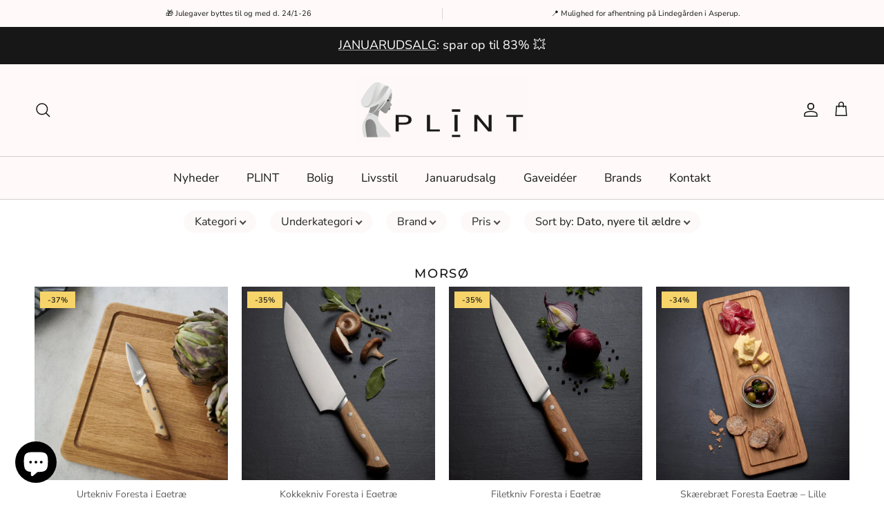

--- FILE ---
content_type: text/html; charset=utf-8
request_url: https://www.plint.dk/collections/morso
body_size: 33428
content:
<!doctype html>
<html class="no-js" lang="da" dir="ltr">
<head><meta charset="utf-8">
<meta name="viewport" content="width=device-width,initial-scale=1">
<title>Morsø &ndash; plint.dk</title><link rel="canonical" href="https://www.plint.dk/collections/morso"><link rel="icon" href="//www.plint.dk/cdn/shop/files/1_9e3af0ae-ffd5-4b63-b173-2d257737e37b.png?crop=center&height=48&v=1743021405&width=48" type="image/png">
  <link rel="apple-touch-icon" href="//www.plint.dk/cdn/shop/files/1_9e3af0ae-ffd5-4b63-b173-2d257737e37b.png?crop=center&height=180&v=1743021405&width=180"><meta property="og:site_name" content="plint.dk">
<meta property="og:url" content="https://www.plint.dk/collections/morso">
<meta property="og:title" content="Morsø">
<meta property="og:type" content="product.group">
<meta property="og:description" content="Netbutik med udvalgte ting til at gøre dit hjem til noget helt særligt. Jeg prøver hver dag at gøre en forskel for dig og din indretning. Og jeg hjælper dig med at finde den perfekte gave til veninden, mor, svigermor eller kollegaen.
Følg med på instagram: @visit_plint
Kærligst AnnaTea"><meta name="twitter:card" content="summary_large_image">
<meta name="twitter:title" content="Morsø">
<meta name="twitter:description" content="Netbutik med udvalgte ting til at gøre dit hjem til noget helt særligt. Jeg prøver hver dag at gøre en forskel for dig og din indretning. Og jeg hjælper dig med at finde den perfekte gave til veninden, mor, svigermor eller kollegaen.
Følg med på instagram: @visit_plint
Kærligst AnnaTea">


<style>@font-face {
  font-family: "Nunito Sans";
  font-weight: 400;
  font-style: normal;
  font-display: fallback;
  src: url("//www.plint.dk/cdn/fonts/nunito_sans/nunitosans_n4.0276fe080df0ca4e6a22d9cb55aed3ed5ba6b1da.woff2") format("woff2"),
       url("//www.plint.dk/cdn/fonts/nunito_sans/nunitosans_n4.b4964bee2f5e7fd9c3826447e73afe2baad607b7.woff") format("woff");
}
@font-face {
  font-family: "Nunito Sans";
  font-weight: 700;
  font-style: normal;
  font-display: fallback;
  src: url("//www.plint.dk/cdn/fonts/nunito_sans/nunitosans_n7.25d963ed46da26098ebeab731e90d8802d989fa5.woff2") format("woff2"),
       url("//www.plint.dk/cdn/fonts/nunito_sans/nunitosans_n7.d32e3219b3d2ec82285d3027bd673efc61a996c8.woff") format("woff");
}
@font-face {
  font-family: "Nunito Sans";
  font-weight: 500;
  font-style: normal;
  font-display: fallback;
  src: url("//www.plint.dk/cdn/fonts/nunito_sans/nunitosans_n5.6fc0ed1feb3fc393c40619f180fc49c4d0aae0db.woff2") format("woff2"),
       url("//www.plint.dk/cdn/fonts/nunito_sans/nunitosans_n5.2c84830b46099cbcc1095f30e0957b88b914e50a.woff") format("woff");
}
@font-face {
  font-family: "Nunito Sans";
  font-weight: 400;
  font-style: italic;
  font-display: fallback;
  src: url("//www.plint.dk/cdn/fonts/nunito_sans/nunitosans_i4.6e408730afac1484cf297c30b0e67c86d17fc586.woff2") format("woff2"),
       url("//www.plint.dk/cdn/fonts/nunito_sans/nunitosans_i4.c9b6dcbfa43622b39a5990002775a8381942ae38.woff") format("woff");
}
@font-face {
  font-family: "Nunito Sans";
  font-weight: 700;
  font-style: italic;
  font-display: fallback;
  src: url("//www.plint.dk/cdn/fonts/nunito_sans/nunitosans_i7.8c1124729eec046a321e2424b2acf328c2c12139.woff2") format("woff2"),
       url("//www.plint.dk/cdn/fonts/nunito_sans/nunitosans_i7.af4cda04357273e0996d21184432bcb14651a64d.woff") format("woff");
}
@font-face {
  font-family: Montserrat;
  font-weight: 500;
  font-style: normal;
  font-display: fallback;
  src: url("//www.plint.dk/cdn/fonts/montserrat/montserrat_n5.07ef3781d9c78c8b93c98419da7ad4fbeebb6635.woff2") format("woff2"),
       url("//www.plint.dk/cdn/fonts/montserrat/montserrat_n5.adf9b4bd8b0e4f55a0b203cdd84512667e0d5e4d.woff") format("woff");
}
@font-face {
  font-family: Jost;
  font-weight: 700;
  font-style: normal;
  font-display: fallback;
  src: url("//www.plint.dk/cdn/fonts/jost/jost_n7.921dc18c13fa0b0c94c5e2517ffe06139c3615a3.woff2") format("woff2"),
       url("//www.plint.dk/cdn/fonts/jost/jost_n7.cbfc16c98c1e195f46c536e775e4e959c5f2f22b.woff") format("woff");
}
@font-face {
  font-family: "Nunito Sans";
  font-weight: 400;
  font-style: normal;
  font-display: fallback;
  src: url("//www.plint.dk/cdn/fonts/nunito_sans/nunitosans_n4.0276fe080df0ca4e6a22d9cb55aed3ed5ba6b1da.woff2") format("woff2"),
       url("//www.plint.dk/cdn/fonts/nunito_sans/nunitosans_n4.b4964bee2f5e7fd9c3826447e73afe2baad607b7.woff") format("woff");
}
@font-face {
  font-family: "Nunito Sans";
  font-weight: 600;
  font-style: normal;
  font-display: fallback;
  src: url("//www.plint.dk/cdn/fonts/nunito_sans/nunitosans_n6.6e9464eba570101a53130c8130a9e17a8eb55c21.woff2") format("woff2"),
       url("//www.plint.dk/cdn/fonts/nunito_sans/nunitosans_n6.25a0ac0c0a8a26038c7787054dd6058dfbc20fa8.woff") format("woff");
}
:root {
  --page-container-width:          1600px;
  --reading-container-width:       720px;
  --divider-opacity:               0.14;
  --gutter-large:                  30px;
  --gutter-desktop:                20px;
  --gutter-mobile:                 16px;
  --section-padding:               50px;
  --larger-section-padding:        80px;
  --larger-section-padding-mobile: 60px;
  --largest-section-padding:       110px;
  --aos-animate-duration:          0.6s;

  --base-font-family:              "Nunito Sans", sans-serif;
  --base-font-weight:              400;
  --base-font-style:               normal;
  --heading-font-family:           Montserrat, sans-serif;
  --heading-font-weight:           500;
  --heading-font-style:            normal;
  --heading-font-letter-spacing:   0.1em;
  --logo-font-family:              Jost, sans-serif;
  --logo-font-weight:              700;
  --logo-font-style:               normal;
  --nav-font-family:               "Nunito Sans", sans-serif;
  --nav-font-weight:               400;
  --nav-font-style:                normal;

  --base-text-size:14px;
  --base-line-height:              1.6;
  --input-text-size:16px;
  --smaller-text-size-1:11px;
  --smaller-text-size-2:14px;
  --smaller-text-size-3:11px;
  --smaller-text-size-4:10px;
  --larger-text-size:20px;
  --super-large-text-size:35px;
  --super-large-mobile-text-size:16px;
  --larger-mobile-text-size:16px;
  --logo-text-size:26px;--btn-letter-spacing: 0.08em;
    --btn-text-transform: uppercase;
    --button-text-size: 12px;
    --quickbuy-button-text-size: 12;
    --small-feature-link-font-size: 0.75em;
    --input-btn-padding-top:             1.2em;
    --input-btn-padding-bottom:          1.2em;--heading-text-transform:uppercase;
  --nav-text-size:                      17px;
  --mobile-menu-font-weight:            600;

  --body-bg-color:                      255 255 255;
  --bg-color:                           255 255 255;
  --body-text-color:                    92 92 92;
  --text-color:                         92 92 92;

  --header-text-col:                    #171717;--header-text-hover-col:             var(--main-nav-link-hover-col);--header-bg-col:                     #fff9f9;
  --heading-color:                     23 23 23;
  --body-heading-color:                23 23 23;
  --heading-divider-col:               #d2cece;

  --logo-col:                          #171717;
  --main-nav-bg:                       #fff9f9;
  --main-nav-link-col:                 #171717;
  --main-nav-link-hover-col:           #5c5c5c;
  --main-nav-link-featured-col:        #c16452;

  --link-color:                        92 92 92;
  --body-link-color:                   92 92 92;

  --btn-bg-color:                        23 23 23;
  --btn-bg-hover-color:                  92 92 92;
  --btn-border-color:                    23 23 23;
  --btn-border-hover-color:              92 92 92;
  --btn-text-color:                      255 255 255;
  --btn-text-hover-color:                255 255 255;--btn-alt-bg-color:                    255 255 255;
  --btn-alt-text-color:                  23 23 23;
  --btn-alt-border-color:                23 23 23;
  --btn-alt-border-hover-color:          23 23 23;--btn-ter-bg-color:                    235 235 235;
  --btn-ter-text-color:                  41 41 41;
  --btn-ter-bg-hover-color:              23 23 23;
  --btn-ter-text-hover-color:            255 255 255;--btn-border-radius: 3px;--color-scheme-default:                             #ffffff;
  --color-scheme-default-color:                       255 255 255;
  --color-scheme-default-text-color:                  92 92 92;
  --color-scheme-default-head-color:                  23 23 23;
  --color-scheme-default-link-color:                  92 92 92;
  --color-scheme-default-btn-text-color:              255 255 255;
  --color-scheme-default-btn-text-hover-color:        255 255 255;
  --color-scheme-default-btn-bg-color:                23 23 23;
  --color-scheme-default-btn-bg-hover-color:          92 92 92;
  --color-scheme-default-btn-border-color:            23 23 23;
  --color-scheme-default-btn-border-hover-color:      92 92 92;
  --color-scheme-default-btn-alt-text-color:          23 23 23;
  --color-scheme-default-btn-alt-bg-color:            255 255 255;
  --color-scheme-default-btn-alt-border-color:        23 23 23;
  --color-scheme-default-btn-alt-border-hover-color:  23 23 23;

  --color-scheme-1:                             #fff9f9;
  --color-scheme-1-color:                       255 249 249;
  --color-scheme-1-text-color:                  92 92 92;
  --color-scheme-1-head-color:                  23 23 23;
  --color-scheme-1-link-color:                  92 92 92;
  --color-scheme-1-btn-text-color:              255 255 255;
  --color-scheme-1-btn-text-hover-color:        255 255 255;
  --color-scheme-1-btn-bg-color:                23 23 23;
  --color-scheme-1-btn-bg-hover-color:          23 23 23;
  --color-scheme-1-btn-border-color:            23 23 23;
  --color-scheme-1-btn-border-hover-color:      23 23 23;
  --color-scheme-1-btn-alt-text-color:          23 23 23;
  --color-scheme-1-btn-alt-bg-color:            255 255 255;
  --color-scheme-1-btn-alt-border-color:        23 23 23;
  --color-scheme-1-btn-alt-border-hover-color:  23 23 23;

  --color-scheme-2:                             #d59d8b;
  --color-scheme-2-color:                       213 157 139;
  --color-scheme-2-text-color:                  92 92 92;
  --color-scheme-2-head-color:                  23 23 23;
  --color-scheme-2-link-color:                  193 100 82;
  --color-scheme-2-btn-text-color:              255 255 255;
  --color-scheme-2-btn-text-hover-color:        255 255 255;
  --color-scheme-2-btn-bg-color:                23 23 23;
  --color-scheme-2-btn-bg-hover-color:          23 23 23;
  --color-scheme-2-btn-border-color:            23 23 23;
  --color-scheme-2-btn-border-hover-color:      23 23 23;
  --color-scheme-2-btn-alt-text-color:          23 23 23;
  --color-scheme-2-btn-alt-bg-color:            255 255 255;
  --color-scheme-2-btn-alt-border-color:        23 23 23;
  --color-scheme-2-btn-alt-border-hover-color:  23 23 23;

  /* Shop Pay payment terms */
  --payment-terms-background-color:    #ffffff;--quickbuy-bg: 255 255 255;--body-input-background-color:       rgb(var(--body-bg-color));
  --input-background-color:            rgb(var(--body-bg-color));
  --body-input-text-color:             var(--body-text-color);
  --input-text-color:                  var(--body-text-color);
  --body-input-border-color:           rgb(214, 214, 214);
  --input-border-color:                rgb(214, 214, 214);
  --input-border-color-hover:          rgb(165, 165, 165);
  --input-border-color-active:         rgb(92, 92, 92);

  --swatch-cross-svg:                  url("data:image/svg+xml,%3Csvg xmlns='http://www.w3.org/2000/svg' width='240' height='240' viewBox='0 0 24 24' fill='none' stroke='rgb(214, 214, 214)' stroke-width='0.09' preserveAspectRatio='none' %3E%3Cline x1='24' y1='0' x2='0' y2='24'%3E%3C/line%3E%3C/svg%3E");
  --swatch-cross-hover:                url("data:image/svg+xml,%3Csvg xmlns='http://www.w3.org/2000/svg' width='240' height='240' viewBox='0 0 24 24' fill='none' stroke='rgb(165, 165, 165)' stroke-width='0.09' preserveAspectRatio='none' %3E%3Cline x1='24' y1='0' x2='0' y2='24'%3E%3C/line%3E%3C/svg%3E");
  --swatch-cross-active:               url("data:image/svg+xml,%3Csvg xmlns='http://www.w3.org/2000/svg' width='240' height='240' viewBox='0 0 24 24' fill='none' stroke='rgb(92, 92, 92)' stroke-width='0.09' preserveAspectRatio='none' %3E%3Cline x1='24' y1='0' x2='0' y2='24'%3E%3C/line%3E%3C/svg%3E");

  --footer-divider-col:                #fff9f9;
  --footer-text-col:                   92 92 92;
  --footer-heading-col:                23 23 23;
  --footer-bg:                         #fff9f9;--product-label-overlay-justify: flex-start;--product-label-overlay-align: flex-start;--product-label-overlay-reduction-text:   #171717;
  --product-label-overlay-reduction-bg:     #f7d469;
  --product-label-overlay-stock-text:       #171717;
  --product-label-overlay-stock-bg:         #dfe3e8;
  --product-label-overlay-new-text:         #171717;
  --product-label-overlay-new-bg:           #fff9f9;
  --product-label-overlay-meta-text:        #ffffff;
  --product-label-overlay-meta-bg:          #bd2585;
  --product-label-sale-text:                #c16452;
  --product-label-sold-text:                #171717;
  --product-label-preorder-text:            #d5e9f6;

  --product-block-crop-align:               center;

  
  --product-block-price-align:              center;
  --product-block-price-item-margin-start:  .25rem;
  --product-block-price-item-margin-end:    .25rem;
  

  --collection-block-image-position:   center center;

  --swatch-picker-image-size:          40px;
  --swatch-crop-align:                 center center;

  --image-overlay-text-color:          255 255 255;--image-overlay-bg:                  rgba(23, 23, 23, 0.12);
  --image-overlay-shadow-start:        rgb(0 0 0 / 0.16);
  --image-overlay-box-opacity:         0.88;--product-inventory-ok-box-color:            #5c5c5c;
  --product-inventory-ok-text-color:           #fff9f9;
  --product-inventory-ok-icon-box-fill-color:  none;
  --product-inventory-low-box-color:           #5c5c5c;
  --product-inventory-low-text-color:          #fff9f9;
  --product-inventory-low-icon-box-fill-color: none;
  --product-inventory-low-text-color-channels: 255, 249, 249;
  --product-inventory-ok-text-color-channels:  255, 249, 249;

  --rating-star-color: 247 212 105;--overlay-align-left: start;
    --overlay-align-right: end;}html[dir=rtl] {
  --overlay-right-text-m-left: 0;
  --overlay-right-text-m-right: auto;
  --overlay-left-shadow-left-left: 15%;
  --overlay-left-shadow-left-right: -50%;
  --overlay-left-shadow-right-left: -85%;
  --overlay-left-shadow-right-right: 0;
}.image-overlay--bg-box .text-overlay .text-overlay__text {
    --image-overlay-box-bg: 255 255 255;
    --heading-color: var(--body-heading-color);
    --text-color: var(--body-text-color);
    --link-color: var(--body-link-color);
  }::selection {
    background: rgb(var(--body-heading-color));
    color: rgb(var(--body-bg-color));
  }
  ::-moz-selection {
    background: rgb(var(--body-heading-color));
    color: rgb(var(--body-bg-color));
  }.navigation .h1 {
  color: inherit !important;
}.use-color-scheme--default {
  --product-label-sale-text:           #c16452;
  --product-label-sold-text:           #171717;
  --product-label-preorder-text:       #d5e9f6;
  --input-background-color:            rgb(var(--body-bg-color));
  --input-text-color:                  var(--body-input-text-color);
  --input-border-color:                rgb(214, 214, 214);
  --input-border-color-hover:          rgb(165, 165, 165);
  --input-border-color-active:         rgb(92, 92, 92);
}</style>

  <link href="//www.plint.dk/cdn/shop/t/22/assets/main.css?v=68822156556317022731763035647" rel="stylesheet" type="text/css" media="all" />
<link rel="preload" as="font" href="//www.plint.dk/cdn/fonts/nunito_sans/nunitosans_n4.0276fe080df0ca4e6a22d9cb55aed3ed5ba6b1da.woff2" type="font/woff2" crossorigin><link rel="preload" as="font" href="//www.plint.dk/cdn/fonts/montserrat/montserrat_n5.07ef3781d9c78c8b93c98419da7ad4fbeebb6635.woff2" type="font/woff2" crossorigin><!-- Google Tag Manager -->
<script>(function(w,d,s,l,i){w[l]=w[l]||[];w[l].push({'gtm.start':
new Date().getTime(),event:'gtm.js'});var f=d.getElementsByTagName(s)[0],
j=d.createElement(s),dl=l!='dataLayer'?'&l='+l:'';j.async=true;j.src=
'https://www.googletagmanager.com/gtm.js?id='+i+dl;f.parentNode.insertBefore(j,f);
})(window,document,'script','dataLayer','GTM-5HN263B5');</script>
<!-- End Google Tag Manager -->
  <script>
    document.documentElement.className = document.documentElement.className.replace('no-js', 'js');

    window.theme = {
      info: {
        name: 'Symmetry',
        version: '7.4.0'
      },
      device: {
        hasTouch: window.matchMedia('(any-pointer: coarse)').matches,
        hasHover: window.matchMedia('(hover: hover)').matches
      },
      mediaQueries: {
        md: '(min-width: 768px)',
        productMediaCarouselBreak: '(min-width: 1041px)'
      },
      routes: {
        base: 'https://www.plint.dk',
        cart: '/cart',
        cartAdd: '/cart/add.js',
        cartUpdate: '/cart/update.js',
        predictiveSearch: '/search/suggest'
      },
      strings: {
        cartTermsConfirmation: "Godkend vores handelsbetingelser for at komme videre med dit køb",
        cartItemsQuantityError: "",
        generalSearchViewAll: "Se alle søge resultater",
        noStock: "Udsolgt",
        noVariant: "",
        productsProductChooseA: "",
        generalSearchPages: "",
        generalSearchNoResultsWithoutTerms: "",
        shippingCalculator: {
          singleRate: "",
          multipleRates: "",
          noRates: ""
        }
      },
      settings: {
        moneyWithCurrencyFormat: "\u003cspan class=money\u003e{{amount}} DKK\u003c\/span\u003e",
        cartType: "drawer",
        afterAddToCart: "drawer",
        quickbuyStyle: "off",
        externalLinksNewTab: true,
        internalLinksSmoothScroll: true
      }
    }

    theme.inlineNavigationCheck = function() {
      var pageHeader = document.querySelector('.pageheader'),
          inlineNavContainer = pageHeader.querySelector('.logo-area__left__inner'),
          inlineNav = inlineNavContainer.querySelector('.navigation--left');
      if (inlineNav && getComputedStyle(inlineNav).display != 'none') {
        var inlineMenuCentered = document.querySelector('.pageheader--layout-inline-menu-center'),
            logoContainer = document.querySelector('.logo-area__middle__inner');
        if(inlineMenuCentered) {
          var rightWidth = document.querySelector('.logo-area__right__inner').clientWidth,
              middleWidth = logoContainer.clientWidth,
              logoArea = document.querySelector('.logo-area'),
              computedLogoAreaStyle = getComputedStyle(logoArea),
              logoAreaInnerWidth = logoArea.clientWidth - Math.ceil(parseFloat(computedLogoAreaStyle.paddingLeft)) - Math.ceil(parseFloat(computedLogoAreaStyle.paddingRight)),
              availableNavWidth = logoAreaInnerWidth - Math.max(rightWidth, middleWidth) * 2 - 40;
          inlineNavContainer.style.maxWidth = availableNavWidth + 'px';
        }

        var firstInlineNavLink = inlineNav.querySelector('.navigation__item:first-child'),
            lastInlineNavLink = inlineNav.querySelector('.navigation__item:last-child');
        if (lastInlineNavLink) {
          var inlineNavWidth = null;
          if(document.querySelector('html[dir=rtl]')) {
            inlineNavWidth = firstInlineNavLink.offsetLeft - lastInlineNavLink.offsetLeft + firstInlineNavLink.offsetWidth;
          } else {
            inlineNavWidth = lastInlineNavLink.offsetLeft - firstInlineNavLink.offsetLeft + lastInlineNavLink.offsetWidth;
          }
          if (inlineNavContainer.offsetWidth >= inlineNavWidth) {
            pageHeader.classList.add('pageheader--layout-inline-permitted');
            var tallLogo = logoContainer.clientHeight > lastInlineNavLink.clientHeight + 20;
            if (tallLogo) {
              inlineNav.classList.add('navigation--tight-underline');
            } else {
              inlineNav.classList.remove('navigation--tight-underline');
            }
          } else {
            pageHeader.classList.remove('pageheader--layout-inline-permitted');
          }
        }
      }
    };

    theme.setInitialHeaderHeightProperty = () => {
      const section = document.querySelector('.section-header');
      if (section) {
        document.documentElement.style.setProperty('--theme-header-height', Math.ceil(section.clientHeight) + 'px');
      }
    };
  </script>

  <script src="//www.plint.dk/cdn/shop/t/22/assets/main.js?v=74462154655922143831740993083" defer></script>
    <script src="//www.plint.dk/cdn/shop/t/22/assets/animate-on-scroll.js?v=15249566486942820451740993083" defer></script>
    <link href="//www.plint.dk/cdn/shop/t/22/assets/animate-on-scroll.css?v=116824741000487223811740993083" rel="stylesheet" type="text/css" media="all" />
  

  <script>window.performance && window.performance.mark && window.performance.mark('shopify.content_for_header.start');</script><meta name="google-site-verification" content="6ncQ4H0L-Dy7aR41SKTYT0iAznZUtgn7efSU59ivtdM">
<meta id="shopify-digital-wallet" name="shopify-digital-wallet" content="/25240934/digital_wallets/dialog">
<link rel="alternate" type="application/atom+xml" title="Feed" href="/collections/morso.atom" />
<link rel="alternate" type="application/json+oembed" href="https://www.plint.dk/collections/morso.oembed">
<script async="async" src="/checkouts/internal/preloads.js?locale=da-DK"></script>
<script id="shopify-features" type="application/json">{"accessToken":"fa5bfe3dfb3e35cda2fbcdaeb3110d96","betas":["rich-media-storefront-analytics"],"domain":"www.plint.dk","predictiveSearch":true,"shopId":25240934,"locale":"da"}</script>
<script>var Shopify = Shopify || {};
Shopify.shop = "plint-dk.myshopify.com";
Shopify.locale = "da";
Shopify.currency = {"active":"DKK","rate":"1.0"};
Shopify.country = "DK";
Shopify.theme = {"name":"Symmetry","id":178565218648,"schema_name":"Symmetry","schema_version":"7.4.0","theme_store_id":568,"role":"main"};
Shopify.theme.handle = "null";
Shopify.theme.style = {"id":null,"handle":null};
Shopify.cdnHost = "www.plint.dk/cdn";
Shopify.routes = Shopify.routes || {};
Shopify.routes.root = "/";</script>
<script type="module">!function(o){(o.Shopify=o.Shopify||{}).modules=!0}(window);</script>
<script>!function(o){function n(){var o=[];function n(){o.push(Array.prototype.slice.apply(arguments))}return n.q=o,n}var t=o.Shopify=o.Shopify||{};t.loadFeatures=n(),t.autoloadFeatures=n()}(window);</script>
<script id="shop-js-analytics" type="application/json">{"pageType":"collection"}</script>
<script defer="defer" async type="module" src="//www.plint.dk/cdn/shopifycloud/shop-js/modules/v2/client.init-shop-cart-sync_ByjAFD2B.da.esm.js"></script>
<script defer="defer" async type="module" src="//www.plint.dk/cdn/shopifycloud/shop-js/modules/v2/chunk.common_D-UimmQe.esm.js"></script>
<script defer="defer" async type="module" src="//www.plint.dk/cdn/shopifycloud/shop-js/modules/v2/chunk.modal_C_zrfWbZ.esm.js"></script>
<script type="module">
  await import("//www.plint.dk/cdn/shopifycloud/shop-js/modules/v2/client.init-shop-cart-sync_ByjAFD2B.da.esm.js");
await import("//www.plint.dk/cdn/shopifycloud/shop-js/modules/v2/chunk.common_D-UimmQe.esm.js");
await import("//www.plint.dk/cdn/shopifycloud/shop-js/modules/v2/chunk.modal_C_zrfWbZ.esm.js");

  window.Shopify.SignInWithShop?.initShopCartSync?.({"fedCMEnabled":true,"windoidEnabled":true});

</script>
<script>(function() {
  var isLoaded = false;
  function asyncLoad() {
    if (isLoaded) return;
    isLoaded = true;
    var urls = ["\/\/swymv3starter-01.azureedge.net\/code\/swym-shopify.js?shop=plint-dk.myshopify.com","https:\/\/cdn5.hextom.com\/js\/vimotia.js?shop=plint-dk.myshopify.com","https:\/\/cloudsearch-1f874.kxcdn.com\/shopify.js?filtersEnabled=1\u0026shop=plint-dk.myshopify.com"];
    for (var i = 0; i < urls.length; i++) {
      var s = document.createElement('script');
      s.type = 'text/javascript';
      s.async = true;
      s.src = urls[i];
      var x = document.getElementsByTagName('script')[0];
      x.parentNode.insertBefore(s, x);
    }
  };
  if(window.attachEvent) {
    window.attachEvent('onload', asyncLoad);
  } else {
    window.addEventListener('load', asyncLoad, false);
  }
})();</script>
<script id="__st">var __st={"a":25240934,"offset":3600,"reqid":"b7305673-aa43-42bb-b040-86dfcc752aa0-1769104349","pageurl":"www.plint.dk\/collections\/morso","u":"fccba70e35f4","p":"collection","rtyp":"collection","rid":270701953060};</script>
<script>window.ShopifyPaypalV4VisibilityTracking = true;</script>
<script id="captcha-bootstrap">!function(){'use strict';const t='contact',e='account',n='new_comment',o=[[t,t],['blogs',n],['comments',n],[t,'customer']],c=[[e,'customer_login'],[e,'guest_login'],[e,'recover_customer_password'],[e,'create_customer']],r=t=>t.map((([t,e])=>`form[action*='/${t}']:not([data-nocaptcha='true']) input[name='form_type'][value='${e}']`)).join(','),a=t=>()=>t?[...document.querySelectorAll(t)].map((t=>t.form)):[];function s(){const t=[...o],e=r(t);return a(e)}const i='password',u='form_key',d=['recaptcha-v3-token','g-recaptcha-response','h-captcha-response',i],f=()=>{try{return window.sessionStorage}catch{return}},m='__shopify_v',_=t=>t.elements[u];function p(t,e,n=!1){try{const o=window.sessionStorage,c=JSON.parse(o.getItem(e)),{data:r}=function(t){const{data:e,action:n}=t;return t[m]||n?{data:e,action:n}:{data:t,action:n}}(c);for(const[e,n]of Object.entries(r))t.elements[e]&&(t.elements[e].value=n);n&&o.removeItem(e)}catch(o){console.error('form repopulation failed',{error:o})}}const l='form_type',E='cptcha';function T(t){t.dataset[E]=!0}const w=window,h=w.document,L='Shopify',v='ce_forms',y='captcha';let A=!1;((t,e)=>{const n=(g='f06e6c50-85a8-45c8-87d0-21a2b65856fe',I='https://cdn.shopify.com/shopifycloud/storefront-forms-hcaptcha/ce_storefront_forms_captcha_hcaptcha.v1.5.2.iife.js',D={infoText:'Beskyttet af hCaptcha',privacyText:'Beskyttelse af persondata',termsText:'Vilkår'},(t,e,n)=>{const o=w[L][v],c=o.bindForm;if(c)return c(t,g,e,D).then(n);var r;o.q.push([[t,g,e,D],n]),r=I,A||(h.body.append(Object.assign(h.createElement('script'),{id:'captcha-provider',async:!0,src:r})),A=!0)});var g,I,D;w[L]=w[L]||{},w[L][v]=w[L][v]||{},w[L][v].q=[],w[L][y]=w[L][y]||{},w[L][y].protect=function(t,e){n(t,void 0,e),T(t)},Object.freeze(w[L][y]),function(t,e,n,w,h,L){const[v,y,A,g]=function(t,e,n){const i=e?o:[],u=t?c:[],d=[...i,...u],f=r(d),m=r(i),_=r(d.filter((([t,e])=>n.includes(e))));return[a(f),a(m),a(_),s()]}(w,h,L),I=t=>{const e=t.target;return e instanceof HTMLFormElement?e:e&&e.form},D=t=>v().includes(t);t.addEventListener('submit',(t=>{const e=I(t);if(!e)return;const n=D(e)&&!e.dataset.hcaptchaBound&&!e.dataset.recaptchaBound,o=_(e),c=g().includes(e)&&(!o||!o.value);(n||c)&&t.preventDefault(),c&&!n&&(function(t){try{if(!f())return;!function(t){const e=f();if(!e)return;const n=_(t);if(!n)return;const o=n.value;o&&e.removeItem(o)}(t);const e=Array.from(Array(32),(()=>Math.random().toString(36)[2])).join('');!function(t,e){_(t)||t.append(Object.assign(document.createElement('input'),{type:'hidden',name:u})),t.elements[u].value=e}(t,e),function(t,e){const n=f();if(!n)return;const o=[...t.querySelectorAll(`input[type='${i}']`)].map((({name:t})=>t)),c=[...d,...o],r={};for(const[a,s]of new FormData(t).entries())c.includes(a)||(r[a]=s);n.setItem(e,JSON.stringify({[m]:1,action:t.action,data:r}))}(t,e)}catch(e){console.error('failed to persist form',e)}}(e),e.submit())}));const S=(t,e)=>{t&&!t.dataset[E]&&(n(t,e.some((e=>e===t))),T(t))};for(const o of['focusin','change'])t.addEventListener(o,(t=>{const e=I(t);D(e)&&S(e,y())}));const B=e.get('form_key'),M=e.get(l),P=B&&M;t.addEventListener('DOMContentLoaded',(()=>{const t=y();if(P)for(const e of t)e.elements[l].value===M&&p(e,B);[...new Set([...A(),...v().filter((t=>'true'===t.dataset.shopifyCaptcha))])].forEach((e=>S(e,t)))}))}(h,new URLSearchParams(w.location.search),n,t,e,['guest_login'])})(!0,!0)}();</script>
<script integrity="sha256-4kQ18oKyAcykRKYeNunJcIwy7WH5gtpwJnB7kiuLZ1E=" data-source-attribution="shopify.loadfeatures" defer="defer" src="//www.plint.dk/cdn/shopifycloud/storefront/assets/storefront/load_feature-a0a9edcb.js" crossorigin="anonymous"></script>
<script data-source-attribution="shopify.dynamic_checkout.dynamic.init">var Shopify=Shopify||{};Shopify.PaymentButton=Shopify.PaymentButton||{isStorefrontPortableWallets:!0,init:function(){window.Shopify.PaymentButton.init=function(){};var t=document.createElement("script");t.src="https://www.plint.dk/cdn/shopifycloud/portable-wallets/latest/portable-wallets.da.js",t.type="module",document.head.appendChild(t)}};
</script>
<script data-source-attribution="shopify.dynamic_checkout.buyer_consent">
  function portableWalletsHideBuyerConsent(e){var t=document.getElementById("shopify-buyer-consent"),n=document.getElementById("shopify-subscription-policy-button");t&&n&&(t.classList.add("hidden"),t.setAttribute("aria-hidden","true"),n.removeEventListener("click",e))}function portableWalletsShowBuyerConsent(e){var t=document.getElementById("shopify-buyer-consent"),n=document.getElementById("shopify-subscription-policy-button");t&&n&&(t.classList.remove("hidden"),t.removeAttribute("aria-hidden"),n.addEventListener("click",e))}window.Shopify?.PaymentButton&&(window.Shopify.PaymentButton.hideBuyerConsent=portableWalletsHideBuyerConsent,window.Shopify.PaymentButton.showBuyerConsent=portableWalletsShowBuyerConsent);
</script>
<script data-source-attribution="shopify.dynamic_checkout.cart.bootstrap">document.addEventListener("DOMContentLoaded",(function(){function t(){return document.querySelector("shopify-accelerated-checkout-cart, shopify-accelerated-checkout")}if(t())Shopify.PaymentButton.init();else{new MutationObserver((function(e,n){t()&&(Shopify.PaymentButton.init(),n.disconnect())})).observe(document.body,{childList:!0,subtree:!0})}}));
</script>
<script id='scb4127' type='text/javascript' async='' src='https://www.plint.dk/cdn/shopifycloud/privacy-banner/storefront-banner.js'></script>
<script>window.performance && window.performance.mark && window.performance.mark('shopify.content_for_header.end');</script>
<!-- CC Custom Head Start --><!-- CC Custom Head End --><!-- BEGIN app block: shopify://apps/instafeed/blocks/head-block/c447db20-095d-4a10-9725-b5977662c9d5 --><link rel="preconnect" href="https://cdn.nfcube.com/">
<link rel="preconnect" href="https://scontent.cdninstagram.com/">


  <script>
    document.addEventListener('DOMContentLoaded', function () {
      let instafeedScript = document.createElement('script');

      
        instafeedScript.src = 'https://cdn.nfcube.com/instafeed-206d188ef5625ac69a868d34a6fefc87.js';
      

      document.body.appendChild(instafeedScript);
    });
  </script>





<!-- END app block --><script src="https://cdn.shopify.com/extensions/e8878072-2f6b-4e89-8082-94b04320908d/inbox-1254/assets/inbox-chat-loader.js" type="text/javascript" defer="defer"></script>
<script src="https://cdn.shopify.com/extensions/19689677-6488-4a31-adf3-fcf4359c5fd9/forms-2295/assets/shopify-forms-loader.js" type="text/javascript" defer="defer"></script>
<link href="https://monorail-edge.shopifysvc.com" rel="dns-prefetch">
<script>(function(){if ("sendBeacon" in navigator && "performance" in window) {try {var session_token_from_headers = performance.getEntriesByType('navigation')[0].serverTiming.find(x => x.name == '_s').description;} catch {var session_token_from_headers = undefined;}var session_cookie_matches = document.cookie.match(/_shopify_s=([^;]*)/);var session_token_from_cookie = session_cookie_matches && session_cookie_matches.length === 2 ? session_cookie_matches[1] : "";var session_token = session_token_from_headers || session_token_from_cookie || "";function handle_abandonment_event(e) {var entries = performance.getEntries().filter(function(entry) {return /monorail-edge.shopifysvc.com/.test(entry.name);});if (!window.abandonment_tracked && entries.length === 0) {window.abandonment_tracked = true;var currentMs = Date.now();var navigation_start = performance.timing.navigationStart;var payload = {shop_id: 25240934,url: window.location.href,navigation_start,duration: currentMs - navigation_start,session_token,page_type: "collection"};window.navigator.sendBeacon("https://monorail-edge.shopifysvc.com/v1/produce", JSON.stringify({schema_id: "online_store_buyer_site_abandonment/1.1",payload: payload,metadata: {event_created_at_ms: currentMs,event_sent_at_ms: currentMs}}));}}window.addEventListener('pagehide', handle_abandonment_event);}}());</script>
<script id="web-pixels-manager-setup">(function e(e,d,r,n,o){if(void 0===o&&(o={}),!Boolean(null===(a=null===(i=window.Shopify)||void 0===i?void 0:i.analytics)||void 0===a?void 0:a.replayQueue)){var i,a;window.Shopify=window.Shopify||{};var t=window.Shopify;t.analytics=t.analytics||{};var s=t.analytics;s.replayQueue=[],s.publish=function(e,d,r){return s.replayQueue.push([e,d,r]),!0};try{self.performance.mark("wpm:start")}catch(e){}var l=function(){var e={modern:/Edge?\/(1{2}[4-9]|1[2-9]\d|[2-9]\d{2}|\d{4,})\.\d+(\.\d+|)|Firefox\/(1{2}[4-9]|1[2-9]\d|[2-9]\d{2}|\d{4,})\.\d+(\.\d+|)|Chrom(ium|e)\/(9{2}|\d{3,})\.\d+(\.\d+|)|(Maci|X1{2}).+ Version\/(15\.\d+|(1[6-9]|[2-9]\d|\d{3,})\.\d+)([,.]\d+|)( \(\w+\)|)( Mobile\/\w+|) Safari\/|Chrome.+OPR\/(9{2}|\d{3,})\.\d+\.\d+|(CPU[ +]OS|iPhone[ +]OS|CPU[ +]iPhone|CPU IPhone OS|CPU iPad OS)[ +]+(15[._]\d+|(1[6-9]|[2-9]\d|\d{3,})[._]\d+)([._]\d+|)|Android:?[ /-](13[3-9]|1[4-9]\d|[2-9]\d{2}|\d{4,})(\.\d+|)(\.\d+|)|Android.+Firefox\/(13[5-9]|1[4-9]\d|[2-9]\d{2}|\d{4,})\.\d+(\.\d+|)|Android.+Chrom(ium|e)\/(13[3-9]|1[4-9]\d|[2-9]\d{2}|\d{4,})\.\d+(\.\d+|)|SamsungBrowser\/([2-9]\d|\d{3,})\.\d+/,legacy:/Edge?\/(1[6-9]|[2-9]\d|\d{3,})\.\d+(\.\d+|)|Firefox\/(5[4-9]|[6-9]\d|\d{3,})\.\d+(\.\d+|)|Chrom(ium|e)\/(5[1-9]|[6-9]\d|\d{3,})\.\d+(\.\d+|)([\d.]+$|.*Safari\/(?![\d.]+ Edge\/[\d.]+$))|(Maci|X1{2}).+ Version\/(10\.\d+|(1[1-9]|[2-9]\d|\d{3,})\.\d+)([,.]\d+|)( \(\w+\)|)( Mobile\/\w+|) Safari\/|Chrome.+OPR\/(3[89]|[4-9]\d|\d{3,})\.\d+\.\d+|(CPU[ +]OS|iPhone[ +]OS|CPU[ +]iPhone|CPU IPhone OS|CPU iPad OS)[ +]+(10[._]\d+|(1[1-9]|[2-9]\d|\d{3,})[._]\d+)([._]\d+|)|Android:?[ /-](13[3-9]|1[4-9]\d|[2-9]\d{2}|\d{4,})(\.\d+|)(\.\d+|)|Mobile Safari.+OPR\/([89]\d|\d{3,})\.\d+\.\d+|Android.+Firefox\/(13[5-9]|1[4-9]\d|[2-9]\d{2}|\d{4,})\.\d+(\.\d+|)|Android.+Chrom(ium|e)\/(13[3-9]|1[4-9]\d|[2-9]\d{2}|\d{4,})\.\d+(\.\d+|)|Android.+(UC? ?Browser|UCWEB|U3)[ /]?(15\.([5-9]|\d{2,})|(1[6-9]|[2-9]\d|\d{3,})\.\d+)\.\d+|SamsungBrowser\/(5\.\d+|([6-9]|\d{2,})\.\d+)|Android.+MQ{2}Browser\/(14(\.(9|\d{2,})|)|(1[5-9]|[2-9]\d|\d{3,})(\.\d+|))(\.\d+|)|K[Aa][Ii]OS\/(3\.\d+|([4-9]|\d{2,})\.\d+)(\.\d+|)/},d=e.modern,r=e.legacy,n=navigator.userAgent;return n.match(d)?"modern":n.match(r)?"legacy":"unknown"}(),u="modern"===l?"modern":"legacy",c=(null!=n?n:{modern:"",legacy:""})[u],f=function(e){return[e.baseUrl,"/wpm","/b",e.hashVersion,"modern"===e.buildTarget?"m":"l",".js"].join("")}({baseUrl:d,hashVersion:r,buildTarget:u}),m=function(e){var d=e.version,r=e.bundleTarget,n=e.surface,o=e.pageUrl,i=e.monorailEndpoint;return{emit:function(e){var a=e.status,t=e.errorMsg,s=(new Date).getTime(),l=JSON.stringify({metadata:{event_sent_at_ms:s},events:[{schema_id:"web_pixels_manager_load/3.1",payload:{version:d,bundle_target:r,page_url:o,status:a,surface:n,error_msg:t},metadata:{event_created_at_ms:s}}]});if(!i)return console&&console.warn&&console.warn("[Web Pixels Manager] No Monorail endpoint provided, skipping logging."),!1;try{return self.navigator.sendBeacon.bind(self.navigator)(i,l)}catch(e){}var u=new XMLHttpRequest;try{return u.open("POST",i,!0),u.setRequestHeader("Content-Type","text/plain"),u.send(l),!0}catch(e){return console&&console.warn&&console.warn("[Web Pixels Manager] Got an unhandled error while logging to Monorail."),!1}}}}({version:r,bundleTarget:l,surface:e.surface,pageUrl:self.location.href,monorailEndpoint:e.monorailEndpoint});try{o.browserTarget=l,function(e){var d=e.src,r=e.async,n=void 0===r||r,o=e.onload,i=e.onerror,a=e.sri,t=e.scriptDataAttributes,s=void 0===t?{}:t,l=document.createElement("script"),u=document.querySelector("head"),c=document.querySelector("body");if(l.async=n,l.src=d,a&&(l.integrity=a,l.crossOrigin="anonymous"),s)for(var f in s)if(Object.prototype.hasOwnProperty.call(s,f))try{l.dataset[f]=s[f]}catch(e){}if(o&&l.addEventListener("load",o),i&&l.addEventListener("error",i),u)u.appendChild(l);else{if(!c)throw new Error("Did not find a head or body element to append the script");c.appendChild(l)}}({src:f,async:!0,onload:function(){if(!function(){var e,d;return Boolean(null===(d=null===(e=window.Shopify)||void 0===e?void 0:e.analytics)||void 0===d?void 0:d.initialized)}()){var d=window.webPixelsManager.init(e)||void 0;if(d){var r=window.Shopify.analytics;r.replayQueue.forEach((function(e){var r=e[0],n=e[1],o=e[2];d.publishCustomEvent(r,n,o)})),r.replayQueue=[],r.publish=d.publishCustomEvent,r.visitor=d.visitor,r.initialized=!0}}},onerror:function(){return m.emit({status:"failed",errorMsg:"".concat(f," has failed to load")})},sri:function(e){var d=/^sha384-[A-Za-z0-9+/=]+$/;return"string"==typeof e&&d.test(e)}(c)?c:"",scriptDataAttributes:o}),m.emit({status:"loading"})}catch(e){m.emit({status:"failed",errorMsg:(null==e?void 0:e.message)||"Unknown error"})}}})({shopId: 25240934,storefrontBaseUrl: "https://www.plint.dk",extensionsBaseUrl: "https://extensions.shopifycdn.com/cdn/shopifycloud/web-pixels-manager",monorailEndpoint: "https://monorail-edge.shopifysvc.com/unstable/produce_batch",surface: "storefront-renderer",enabledBetaFlags: ["2dca8a86"],webPixelsConfigList: [{"id":"1486881112","configuration":"{\"swymApiEndpoint\":\"https:\/\/swymstore-v3starter-01.swymrelay.com\",\"swymTier\":\"v3starter-01\"}","eventPayloadVersion":"v1","runtimeContext":"STRICT","scriptVersion":"5b6f6917e306bc7f24523662663331c0","type":"APP","apiClientId":1350849,"privacyPurposes":["ANALYTICS","MARKETING","PREFERENCES"],"dataSharingAdjustments":{"protectedCustomerApprovalScopes":["read_customer_email","read_customer_name","read_customer_personal_data","read_customer_phone"]}},{"id":"969048408","configuration":"{\"config\":\"{\\\"google_tag_ids\\\":[\\\"G-SRLPNB4WR6\\\",\\\"AW-10846875443\\\",\\\"GT-NFRNRCTK\\\"],\\\"target_country\\\":\\\"DK\\\",\\\"gtag_events\\\":[{\\\"type\\\":\\\"begin_checkout\\\",\\\"action_label\\\":[\\\"G-SRLPNB4WR6\\\",\\\"AW-10846875443\\\/7mICCN2V7ZQDELPemLQo\\\"]},{\\\"type\\\":\\\"search\\\",\\\"action_label\\\":[\\\"G-SRLPNB4WR6\\\",\\\"AW-10846875443\\\/oLUBCOCV7ZQDELPemLQo\\\"]},{\\\"type\\\":\\\"view_item\\\",\\\"action_label\\\":[\\\"G-SRLPNB4WR6\\\",\\\"AW-10846875443\\\/C8SwCN-U7ZQDELPemLQo\\\",\\\"MC-FGYEWGHEQS\\\"]},{\\\"type\\\":\\\"purchase\\\",\\\"action_label\\\":[\\\"G-SRLPNB4WR6\\\",\\\"AW-10846875443\\\/dxIpCNyU7ZQDELPemLQo\\\",\\\"MC-FGYEWGHEQS\\\"]},{\\\"type\\\":\\\"page_view\\\",\\\"action_label\\\":[\\\"G-SRLPNB4WR6\\\",\\\"AW-10846875443\\\/sP5TCNmU7ZQDELPemLQo\\\",\\\"MC-FGYEWGHEQS\\\"]},{\\\"type\\\":\\\"add_payment_info\\\",\\\"action_label\\\":[\\\"G-SRLPNB4WR6\\\",\\\"AW-10846875443\\\/AuC2COOV7ZQDELPemLQo\\\"]},{\\\"type\\\":\\\"add_to_cart\\\",\\\"action_label\\\":[\\\"G-SRLPNB4WR6\\\",\\\"AW-10846875443\\\/hKXYCNqV7ZQDELPemLQo\\\"]}],\\\"enable_monitoring_mode\\\":false}\"}","eventPayloadVersion":"v1","runtimeContext":"OPEN","scriptVersion":"b2a88bafab3e21179ed38636efcd8a93","type":"APP","apiClientId":1780363,"privacyPurposes":[],"dataSharingAdjustments":{"protectedCustomerApprovalScopes":["read_customer_address","read_customer_email","read_customer_name","read_customer_personal_data","read_customer_phone"]}},{"id":"861045080","configuration":"{\"pixelCode\":\"CP30P5JC77U8LMPJHH7G\"}","eventPayloadVersion":"v1","runtimeContext":"STRICT","scriptVersion":"22e92c2ad45662f435e4801458fb78cc","type":"APP","apiClientId":4383523,"privacyPurposes":["ANALYTICS","MARKETING","SALE_OF_DATA"],"dataSharingAdjustments":{"protectedCustomerApprovalScopes":["read_customer_address","read_customer_email","read_customer_name","read_customer_personal_data","read_customer_phone"]}},{"id":"465797464","configuration":"{\"pixel_id\":\"960428354321825\",\"pixel_type\":\"facebook_pixel\",\"metaapp_system_user_token\":\"-\"}","eventPayloadVersion":"v1","runtimeContext":"OPEN","scriptVersion":"ca16bc87fe92b6042fbaa3acc2fbdaa6","type":"APP","apiClientId":2329312,"privacyPurposes":["ANALYTICS","MARKETING","SALE_OF_DATA"],"dataSharingAdjustments":{"protectedCustomerApprovalScopes":["read_customer_address","read_customer_email","read_customer_name","read_customer_personal_data","read_customer_phone"]}},{"id":"186614104","configuration":"{\"tagID\":\"2613446712199\"}","eventPayloadVersion":"v1","runtimeContext":"STRICT","scriptVersion":"18031546ee651571ed29edbe71a3550b","type":"APP","apiClientId":3009811,"privacyPurposes":["ANALYTICS","MARKETING","SALE_OF_DATA"],"dataSharingAdjustments":{"protectedCustomerApprovalScopes":["read_customer_address","read_customer_email","read_customer_name","read_customer_personal_data","read_customer_phone"]}},{"id":"189235544","eventPayloadVersion":"v1","runtimeContext":"LAX","scriptVersion":"1","type":"CUSTOM","privacyPurposes":["ANALYTICS"],"name":"Google Analytics tag (migrated)"},{"id":"226820440","eventPayloadVersion":"1","runtimeContext":"LAX","scriptVersion":"1","type":"CUSTOM","privacyPurposes":["ANALYTICS","MARKETING","SALE_OF_DATA"],"name":"Google Ads"},{"id":"257884504","eventPayloadVersion":"1","runtimeContext":"LAX","scriptVersion":"1","type":"CUSTOM","privacyPurposes":[],"name":"DataLayerPush til GTM"},{"id":"shopify-app-pixel","configuration":"{}","eventPayloadVersion":"v1","runtimeContext":"STRICT","scriptVersion":"0450","apiClientId":"shopify-pixel","type":"APP","privacyPurposes":["ANALYTICS","MARKETING"]},{"id":"shopify-custom-pixel","eventPayloadVersion":"v1","runtimeContext":"LAX","scriptVersion":"0450","apiClientId":"shopify-pixel","type":"CUSTOM","privacyPurposes":["ANALYTICS","MARKETING"]}],isMerchantRequest: false,initData: {"shop":{"name":"plint.dk","paymentSettings":{"currencyCode":"DKK"},"myshopifyDomain":"plint-dk.myshopify.com","countryCode":"DK","storefrontUrl":"https:\/\/www.plint.dk"},"customer":null,"cart":null,"checkout":null,"productVariants":[],"purchasingCompany":null},},"https://www.plint.dk/cdn","fcfee988w5aeb613cpc8e4bc33m6693e112",{"modern":"","legacy":""},{"shopId":"25240934","storefrontBaseUrl":"https:\/\/www.plint.dk","extensionBaseUrl":"https:\/\/extensions.shopifycdn.com\/cdn\/shopifycloud\/web-pixels-manager","surface":"storefront-renderer","enabledBetaFlags":"[\"2dca8a86\"]","isMerchantRequest":"false","hashVersion":"fcfee988w5aeb613cpc8e4bc33m6693e112","publish":"custom","events":"[[\"page_viewed\",{}],[\"collection_viewed\",{\"collection\":{\"id\":\"270701953060\",\"title\":\"Morsø\",\"productVariants\":[{\"price\":{\"amount\":189.95,\"currencyCode\":\"DKK\"},\"product\":{\"title\":\"Urtekniv Foresta i Egetræ\",\"vendor\":\"Morsø\",\"id\":\"7179936923684\",\"untranslatedTitle\":\"Urtekniv Foresta i Egetræ\",\"url\":\"\/products\/morso-urtekniv-foresta-i-egetrae\",\"type\":\"F\u0026H\"},\"id\":\"40494207139876\",\"image\":{\"src\":\"\/\/www.plint.dk\/cdn\/shop\/products\/morsoe_Foresta_urtekniv_3.png?v=1667232445\"},\"sku\":\"26874\",\"title\":\"Default Title\",\"untranslatedTitle\":\"Default Title\"},{\"price\":{\"amount\":259.95,\"currencyCode\":\"DKK\"},\"product\":{\"title\":\"Kokkekniv Foresta i Egetræ\",\"vendor\":\"Morsø\",\"id\":\"7179866472484\",\"untranslatedTitle\":\"Kokkekniv Foresta i Egetræ\",\"url\":\"\/products\/morso-kokkekniv-foresta-i-egetrae\",\"type\":\"F\u0026H\"},\"id\":\"40494083932196\",\"image\":{\"src\":\"\/\/www.plint.dk\/cdn\/shop\/products\/morsoe_Foresta_Kokkekniv.png?v=1667226090\"},\"sku\":\"26963\",\"title\":\"Default Title\",\"untranslatedTitle\":\"Default Title\"},{\"price\":{\"amount\":259.95,\"currencyCode\":\"DKK\"},\"product\":{\"title\":\"Filetkniv Foresta i Egetræ\",\"vendor\":\"Morsø\",\"id\":\"7179714756644\",\"untranslatedTitle\":\"Filetkniv Foresta i Egetræ\",\"url\":\"\/products\/morso-filetkniv-foresta-i-egetrae\",\"type\":\"F\u0026H\"},\"id\":\"40493871267876\",\"image\":{\"src\":\"\/\/www.plint.dk\/cdn\/shop\/products\/Morsoe_Foresta_Filetkniv_Egetrae_2_03067512-1bc3-49cf-9c5b-15bcf1f75d17.png?v=1667215083\"},\"sku\":\"26962\",\"title\":\"Default Title\",\"untranslatedTitle\":\"Default Title\"},{\"price\":{\"amount\":229.95,\"currencyCode\":\"DKK\"},\"product\":{\"title\":\"Skærebræt Foresta Egetræ\",\"vendor\":\"Morsø\",\"id\":\"7164278177828\",\"untranslatedTitle\":\"Skærebræt Foresta Egetræ\",\"url\":\"\/products\/morso-skaerebraet-foresta-egetrae\",\"type\":\"F\u0026H\"},\"id\":\"40474242482212\",\"image\":{\"src\":\"\/\/www.plint.dk\/cdn\/shop\/products\/morsoe_Skaerebraet_Foresta_Egetrae_4.png?v=1666013864\"},\"sku\":\"27691\",\"title\":\"Lille\",\"untranslatedTitle\":\"Lille\"}]}}]]"});</script><script>
  window.ShopifyAnalytics = window.ShopifyAnalytics || {};
  window.ShopifyAnalytics.meta = window.ShopifyAnalytics.meta || {};
  window.ShopifyAnalytics.meta.currency = 'DKK';
  var meta = {"products":[{"id":7179936923684,"gid":"gid:\/\/shopify\/Product\/7179936923684","vendor":"Morsø","type":"F\u0026H","handle":"morso-urtekniv-foresta-i-egetrae","variants":[{"id":40494207139876,"price":18995,"name":"Urtekniv Foresta i Egetræ","public_title":null,"sku":"26874"}],"remote":false},{"id":7179866472484,"gid":"gid:\/\/shopify\/Product\/7179866472484","vendor":"Morsø","type":"F\u0026H","handle":"morso-kokkekniv-foresta-i-egetrae","variants":[{"id":40494083932196,"price":25995,"name":"Kokkekniv Foresta i Egetræ","public_title":null,"sku":"26963"}],"remote":false},{"id":7179714756644,"gid":"gid:\/\/shopify\/Product\/7179714756644","vendor":"Morsø","type":"F\u0026H","handle":"morso-filetkniv-foresta-i-egetrae","variants":[{"id":40493871267876,"price":25995,"name":"Filetkniv Foresta i Egetræ","public_title":null,"sku":"26962"}],"remote":false},{"id":7164278177828,"gid":"gid:\/\/shopify\/Product\/7164278177828","vendor":"Morsø","type":"F\u0026H","handle":"morso-skaerebraet-foresta-egetrae","variants":[{"id":40474242482212,"price":22995,"name":"Skærebræt Foresta Egetræ - Lille","public_title":"Lille","sku":"27691"},{"id":40474242580516,"price":38900,"name":"Skærebræt Foresta Egetræ - Stor","public_title":"Stor","sku":"27696"}],"remote":false}],"page":{"pageType":"collection","resourceType":"collection","resourceId":270701953060,"requestId":"b7305673-aa43-42bb-b040-86dfcc752aa0-1769104349"}};
  for (var attr in meta) {
    window.ShopifyAnalytics.meta[attr] = meta[attr];
  }
</script>
<script class="analytics">
  (function () {
    var customDocumentWrite = function(content) {
      var jquery = null;

      if (window.jQuery) {
        jquery = window.jQuery;
      } else if (window.Checkout && window.Checkout.$) {
        jquery = window.Checkout.$;
      }

      if (jquery) {
        jquery('body').append(content);
      }
    };

    var hasLoggedConversion = function(token) {
      if (token) {
        return document.cookie.indexOf('loggedConversion=' + token) !== -1;
      }
      return false;
    }

    var setCookieIfConversion = function(token) {
      if (token) {
        var twoMonthsFromNow = new Date(Date.now());
        twoMonthsFromNow.setMonth(twoMonthsFromNow.getMonth() + 2);

        document.cookie = 'loggedConversion=' + token + '; expires=' + twoMonthsFromNow;
      }
    }

    var trekkie = window.ShopifyAnalytics.lib = window.trekkie = window.trekkie || [];
    if (trekkie.integrations) {
      return;
    }
    trekkie.methods = [
      'identify',
      'page',
      'ready',
      'track',
      'trackForm',
      'trackLink'
    ];
    trekkie.factory = function(method) {
      return function() {
        var args = Array.prototype.slice.call(arguments);
        args.unshift(method);
        trekkie.push(args);
        return trekkie;
      };
    };
    for (var i = 0; i < trekkie.methods.length; i++) {
      var key = trekkie.methods[i];
      trekkie[key] = trekkie.factory(key);
    }
    trekkie.load = function(config) {
      trekkie.config = config || {};
      trekkie.config.initialDocumentCookie = document.cookie;
      var first = document.getElementsByTagName('script')[0];
      var script = document.createElement('script');
      script.type = 'text/javascript';
      script.onerror = function(e) {
        var scriptFallback = document.createElement('script');
        scriptFallback.type = 'text/javascript';
        scriptFallback.onerror = function(error) {
                var Monorail = {
      produce: function produce(monorailDomain, schemaId, payload) {
        var currentMs = new Date().getTime();
        var event = {
          schema_id: schemaId,
          payload: payload,
          metadata: {
            event_created_at_ms: currentMs,
            event_sent_at_ms: currentMs
          }
        };
        return Monorail.sendRequest("https://" + monorailDomain + "/v1/produce", JSON.stringify(event));
      },
      sendRequest: function sendRequest(endpointUrl, payload) {
        // Try the sendBeacon API
        if (window && window.navigator && typeof window.navigator.sendBeacon === 'function' && typeof window.Blob === 'function' && !Monorail.isIos12()) {
          var blobData = new window.Blob([payload], {
            type: 'text/plain'
          });

          if (window.navigator.sendBeacon(endpointUrl, blobData)) {
            return true;
          } // sendBeacon was not successful

        } // XHR beacon

        var xhr = new XMLHttpRequest();

        try {
          xhr.open('POST', endpointUrl);
          xhr.setRequestHeader('Content-Type', 'text/plain');
          xhr.send(payload);
        } catch (e) {
          console.log(e);
        }

        return false;
      },
      isIos12: function isIos12() {
        return window.navigator.userAgent.lastIndexOf('iPhone; CPU iPhone OS 12_') !== -1 || window.navigator.userAgent.lastIndexOf('iPad; CPU OS 12_') !== -1;
      }
    };
    Monorail.produce('monorail-edge.shopifysvc.com',
      'trekkie_storefront_load_errors/1.1',
      {shop_id: 25240934,
      theme_id: 178565218648,
      app_name: "storefront",
      context_url: window.location.href,
      source_url: "//www.plint.dk/cdn/s/trekkie.storefront.46a754ac07d08c656eb845cfbf513dd9a18d4ced.min.js"});

        };
        scriptFallback.async = true;
        scriptFallback.src = '//www.plint.dk/cdn/s/trekkie.storefront.46a754ac07d08c656eb845cfbf513dd9a18d4ced.min.js';
        first.parentNode.insertBefore(scriptFallback, first);
      };
      script.async = true;
      script.src = '//www.plint.dk/cdn/s/trekkie.storefront.46a754ac07d08c656eb845cfbf513dd9a18d4ced.min.js';
      first.parentNode.insertBefore(script, first);
    };
    trekkie.load(
      {"Trekkie":{"appName":"storefront","development":false,"defaultAttributes":{"shopId":25240934,"isMerchantRequest":null,"themeId":178565218648,"themeCityHash":"11117281063322301212","contentLanguage":"da","currency":"DKK","eventMetadataId":"3ce51fd9-7c05-4b49-a080-c01a521e030b"},"isServerSideCookieWritingEnabled":true,"monorailRegion":"shop_domain","enabledBetaFlags":["65f19447"]},"Session Attribution":{},"S2S":{"facebookCapiEnabled":true,"source":"trekkie-storefront-renderer","apiClientId":580111}}
    );

    var loaded = false;
    trekkie.ready(function() {
      if (loaded) return;
      loaded = true;

      window.ShopifyAnalytics.lib = window.trekkie;

      var originalDocumentWrite = document.write;
      document.write = customDocumentWrite;
      try { window.ShopifyAnalytics.merchantGoogleAnalytics.call(this); } catch(error) {};
      document.write = originalDocumentWrite;

      window.ShopifyAnalytics.lib.page(null,{"pageType":"collection","resourceType":"collection","resourceId":270701953060,"requestId":"b7305673-aa43-42bb-b040-86dfcc752aa0-1769104349","shopifyEmitted":true});

      var match = window.location.pathname.match(/checkouts\/(.+)\/(thank_you|post_purchase)/)
      var token = match? match[1]: undefined;
      if (!hasLoggedConversion(token)) {
        setCookieIfConversion(token);
        window.ShopifyAnalytics.lib.track("Viewed Product Category",{"currency":"DKK","category":"Collection: morso","collectionName":"morso","collectionId":270701953060,"nonInteraction":true},undefined,undefined,{"shopifyEmitted":true});
      }
    });


        var eventsListenerScript = document.createElement('script');
        eventsListenerScript.async = true;
        eventsListenerScript.src = "//www.plint.dk/cdn/shopifycloud/storefront/assets/shop_events_listener-3da45d37.js";
        document.getElementsByTagName('head')[0].appendChild(eventsListenerScript);

})();</script>
  <script>
  if (!window.ga || (window.ga && typeof window.ga !== 'function')) {
    window.ga = function ga() {
      (window.ga.q = window.ga.q || []).push(arguments);
      if (window.Shopify && window.Shopify.analytics && typeof window.Shopify.analytics.publish === 'function') {
        window.Shopify.analytics.publish("ga_stub_called", {}, {sendTo: "google_osp_migration"});
      }
      console.error("Shopify's Google Analytics stub called with:", Array.from(arguments), "\nSee https://help.shopify.com/manual/promoting-marketing/pixels/pixel-migration#google for more information.");
    };
    if (window.Shopify && window.Shopify.analytics && typeof window.Shopify.analytics.publish === 'function') {
      window.Shopify.analytics.publish("ga_stub_initialized", {}, {sendTo: "google_osp_migration"});
    }
  }
</script>
<script
  defer
  src="https://www.plint.dk/cdn/shopifycloud/perf-kit/shopify-perf-kit-3.0.4.min.js"
  data-application="storefront-renderer"
  data-shop-id="25240934"
  data-render-region="gcp-us-east1"
  data-page-type="collection"
  data-theme-instance-id="178565218648"
  data-theme-name="Symmetry"
  data-theme-version="7.4.0"
  data-monorail-region="shop_domain"
  data-resource-timing-sampling-rate="10"
  data-shs="true"
  data-shs-beacon="true"
  data-shs-export-with-fetch="true"
  data-shs-logs-sample-rate="1"
  data-shs-beacon-endpoint="https://www.plint.dk/api/collect"
></script>
</head>

<body class="template-collection
 cc-animate-enabled">

  <a class="skip-link visually-hidden" href="#content" data-cs-role="skip"></a><!-- BEGIN sections: header-group -->
<div id="shopify-section-sections--24601977586008__store-messages" class="shopify-section shopify-section-group-header-group section-store-messages">
<div id="section-id-sections--24601977586008__store-messages" data-cc-animate>
    <style data-shopify>
      #section-id-sections--24601977586008__store-messages {
        --background: #fff9f9;
        --text-1: #171717;
        --text-2: #171717;
      }
    </style>
    <div class="store-messages messages-2 desktop-only">
      <div class="container"><div class="message message-1" data-cc-animate data-cc-animate-delay="0.15s">
            

              
              
                <span class="tagline">🎁 Julegaver byttes til og med d. 24/1-26</span>
              

              

            
          </div><div class="message message-2" data-cc-animate data-cc-animate-delay="0.3s">
            

              
              
                <span class="tagline">📍 Mulighed for afhentning på Lindegården i Asperup.</span>
              

              

            <div class="fluff"></div>
          </div></div>
    </div><div class="store-messages-mobile mobile-only">
        <div class="container"><span>🎁 Julegaver byttes til og med d. 24/1-26</span></div>
      </div></div>
</div><div id="shopify-section-sections--24601977586008__announcement-bar" class="shopify-section shopify-section-group-header-group section-announcement-bar">

<announcement-bar id="section-id-sections--24601977586008__announcement-bar" class="announcement-bar announcement-bar--with-announcement" data-cc-animate>
    <style data-shopify>
#section-id-sections--24601977586008__announcement-bar {
        --bg-color: #171717;
        --bg-gradient: ;
        --heading-color: 255 255 255;
        --text-color: 255 255 255;
        --link-color: 255 255 255;
        --announcement-font-size: 18px;
      }
    </style>
<div class="announcement-bg announcement-bg--inactive absolute inset-0"
          data-index="1"
          style="
            background:
#171717
"></div><div class="announcement-bg announcement-bg--inactive absolute inset-0"
          data-index="2"
          style="
            background:
#171717
"></div><div class="container container--no-max relative">
      <div class="announcement-bar__left desktop-only">
        
      </div>

      <div class="announcement-bar__middle"><div class="announcement-bar__announcements"><div
                class="announcement"
                style="--heading-color: 255 255 255;
                    --text-color: 255 255 255;
                    --link-color: 255 255 255;
                " 
              ><div class="announcement__text">
                  <a href="https://www.plint.dk/collections/tilbud" title="https://www.plint.dk/collections/tilbud">JANUARUDSALG</a>: spar op til 83% 💥

                  
                </div>
              </div><div
                class="announcement announcement--inactive"
                style="--heading-color: 255 255 255;
                    --text-color: 255 255 255;
                    --link-color: 255 255 255;
                " 
              ><div class="announcement__text">
                  LIGE NU: Spar op til 75% på <a href="https://www.plint.dk/collections/house-doctor" title="https://www.plint.dk/collections/house-doctor">House Doctor</a> 🤍

                  
                </div>
              </div><div
                class="announcement announcement--inactive"
                style="--heading-color: 255 255 255;
                    --text-color: 255 255 255;
                    --link-color: 255 255 255;
                " 
              ><div class="announcement__text">
                  Gå på opdagelse i de mange fine nyheder <a href="https://www.plint.dk/collections/nyheder" title="https://www.plint.dk/collections/nyheder">her</a>  ✨

                  
                </div>
              </div></div>
          <div class="announcement-bar__announcement-controller">
            <button class="announcement-button announcement-button--previous" aria-label=""><svg width="24" height="24" viewBox="0 0 24 24" fill="none" stroke="currentColor" stroke-width="1.5" stroke-linecap="round" stroke-linejoin="round" class="icon feather feather-chevron-left" aria-hidden="true" focusable="false" role="presentation"><path d="m15 18-6-6 6-6"/></svg></button><button class="announcement-button announcement-button--next" aria-label=""><svg width="24" height="24" viewBox="0 0 24 24" fill="none" stroke="currentColor" stroke-width="1.5" stroke-linecap="round" stroke-linejoin="round" class="icon feather feather-chevron-right" aria-hidden="true" focusable="false" role="presentation"><path d="m9 18 6-6-6-6"/></svg></button>
          </div></div>

      <div class="announcement-bar__right desktop-only">
        
        
          <div class="header-localization">
            

<script src="//www.plint.dk/cdn/shop/t/22/assets/custom-select.js?v=165097283151564761351740993083" defer="defer"></script><form method="post" action="/localization" id="annbar-localization" accept-charset="UTF-8" class="form localization no-js-hidden" enctype="multipart/form-data"><input type="hidden" name="form_type" value="localization" /><input type="hidden" name="utf8" value="✓" /><input type="hidden" name="_method" value="put" /><input type="hidden" name="return_to" value="/collections/morso" /><div class="localization__grid"></div><script>
    document.getElementById('annbar-localization').addEventListener('change', (evt) => {
      const input = evt.target.closest('.localization__selector').firstElementChild;
      if (input && input.tagName === 'INPUT') {
        input.value = evt.detail ? evt.detail.selectedValue : evt.target.value;
        evt.currentTarget.submit();
      }
    });
  </script></form>
          </div>
        
      </div>
    </div>
  </announcement-bar>
</div><div id="shopify-section-sections--24601977586008__header" class="shopify-section shopify-section-group-header-group section-header"><style data-shopify>
  .logo img {
    width: 250px;
  }
  .logo-area__middle--logo-image {
    max-width: 250px;
  }
  @media (max-width: 767.98px) {
    .logo img {
      width: 150px;
    }
  }.section-header {
    position: -webkit-sticky;
    position: sticky;
  }</style>
<page-header data-section-id="sections--24601977586008__header" data-cc-animate>
  <div id="pageheader" class="pageheader pageheader--layout-underneath pageheader--sticky">
    <div class="logo-area container container--no-max">
      <div class="logo-area__left">
        <div class="logo-area__left__inner">
          <button class="mobile-nav-toggle" aria-label="" aria-controls="main-nav"><svg width="24" height="24" viewBox="0 0 24 24" fill="none" stroke="currentColor" stroke-width="1.5" stroke-linecap="round" stroke-linejoin="round" class="icon feather feather-menu" aria-hidden="true" focusable="false" role="presentation"><path d="M3 12h18M3 6h18M3 18h18"/></svg></button>
          
            <a class="show-search-link" href="/search" aria-label="Søg">
              <span class="show-search-link__icon"><svg class="icon" width="24" height="24" viewBox="0 0 24 24" aria-hidden="true" focusable="false" role="presentation"><g transform="translate(3 3)" stroke="currentColor" stroke-width="1.5" fill="none" fill-rule="evenodd"><circle cx="7.824" cy="7.824" r="7.824"/><path stroke-linecap="square" d="m13.971 13.971 4.47 4.47"/></g></svg></span>
              <span class="show-search-link__text visually-hidden">Søg</span>
            </a>
          
          
        </div>
      </div>

      <div class="logo-area__middle logo-area__middle--logo-image">
        <div class="logo-area__middle__inner">
          <div class="logo"><a class="logo__link" href="/" title="plint.dk"><img class="logo__image" src="//www.plint.dk/cdn/shop/files/3_d5b9091f-761a-43e0-bc63-63d143668c78.png?v=1740994171&width=500" alt="plint.dk" itemprop="logo" width="831" height="309" loading="eager" /></a></div>
        </div>
      </div>

      <div class="logo-area__right">
        <div class="logo-area__right__inner">
          
            
              <a class="header-account-link" href="/account/login" aria-label="">
                <span class="header-account-link__text visually-hidden"></span>
                <span class="header-account-link__icon"><svg class="icon" width="24" height="24" viewBox="0 0 24 24" aria-hidden="true" focusable="false" role="presentation"><g fill="none" fill-rule="evenodd"><path d="M12 2a5 5 0 1 1 0 10 5 5 0 0 1 0-10Zm0 1.429a3.571 3.571 0 1 0 0 7.142 3.571 3.571 0 0 0 0-7.142Z" fill="currentColor"/><path d="M3 18.25c0-2.486 4.542-4 9.028-4 4.486 0 8.972 1.514 8.972 4v3H3v-3Z" stroke="currentColor" stroke-width="1.5"/><circle stroke="currentColor" stroke-width="1.5" cx="12" cy="7" r="4.25"/></g></svg></span>
              </a>
            
          
          
            <a class="show-search-link" href="/search">
              <span class="show-search-link__text visually-hidden">Søg</span>
              <span class="show-search-link__icon"><svg class="icon" width="24" height="24" viewBox="0 0 24 24" aria-hidden="true" focusable="false" role="presentation"><g transform="translate(3 3)" stroke="currentColor" stroke-width="1.5" fill="none" fill-rule="evenodd"><circle cx="7.824" cy="7.824" r="7.824"/><path stroke-linecap="square" d="m13.971 13.971 4.47 4.47"/></g></svg></span>
            </a>
          
<a href="/cart" class="cart-link" data-hash="e3b0c44298fc1c149afbf4c8996fb92427ae41e4649b934ca495991b7852b855">
            <span class="cart-link__label visually-hidden"></span>
            <span class="cart-link__icon"><svg class="icon" width="24" height="24" viewBox="0 0 24 24" aria-hidden="true" focusable="false" role="presentation"><g fill="none" fill-rule="evenodd"><path d="M0 0h24v24H0z"/><path d="M15.321 9.5V5.321a3.321 3.321 0 0 0-6.642 0V9.5" stroke="currentColor" stroke-width="1.5"/><path stroke="currentColor" stroke-width="1.5" d="M5.357 7.705h13.286l1.107 13.563H4.25z"/></g></svg><span class="cart-link__count"></span>
            </span>
          </a>
        </div>
      </div>
    </div><script src="//www.plint.dk/cdn/shop/t/22/assets/main-search.js?v=76809749390081725741740993083" defer></script>
      <main-search class="main-search main-search--with-suggestions"
          data-quick-search="true"
          data-quick-search-meta="false">

        <div class="main-search__container container">
          <button class="main-search__close" aria-label=""><svg width="24" height="24" viewBox="0 0 24 24" fill="none" stroke="currentColor" stroke-width="1" stroke-linecap="round" stroke-linejoin="round" class="icon feather feather-x" aria-hidden="true" focusable="false" role="presentation"><path d="M18 6 6 18M6 6l12 12"/></svg></button>

          <form class="main-search__form" action="/search" method="get" autocomplete="off">
            <div class="main-search__input-container">
              <input class="main-search__input" type="text" name="q" autocomplete="off" placeholder="" aria-label="" />
              <button class="main-search__button" type="submit" aria-label="Søg"><svg class="icon" width="24" height="24" viewBox="0 0 24 24" aria-hidden="true" focusable="false" role="presentation"><g transform="translate(3 3)" stroke="currentColor" stroke-width="1.5" fill="none" fill-rule="evenodd"><circle cx="7.824" cy="7.824" r="7.824"/><path stroke-linecap="square" d="m13.971 13.971 4.47 4.47"/></g></svg></button>
            </div><script src="//www.plint.dk/cdn/shop/t/22/assets/search-suggestions.js?v=101886753114502501091740993084" defer></script>
              <search-suggestions></search-suggestions></form>

          <div class="main-search__results"></div>

          
            <div class="main-search__suggestions">
              
                <div class="h4 heading-font">Søg her</div>
              
              
            </div>
          
        </div>
      </main-search></div>

  <main-navigation id="main-nav" class="desktop-only" data-proxy-nav="proxy-nav">
    <div class="navigation navigation--main" role="navigation" aria-label="">
      <div class="navigation__tier-1-container">
        <ul class="navigation__tier-1">
  
<li class="navigation__item">
      <a href="/collections/nyheder" class="navigation__link" >Nyheder</a>

      
    </li>
  
<li class="navigation__item navigation__item--with-children navigation__item--with-small-menu">
      <a href="/collections/plint" class="navigation__link" aria-haspopup="true" aria-expanded="false" aria-controls="NavigationTier2-2">PLINT</a>

      
        <a class="navigation__children-toggle" href="#" aria-label=""><svg width="24" height="24" viewBox="0 0 24 24" fill="none" stroke="currentColor" stroke-width="1.3" stroke-linecap="round" stroke-linejoin="round" class="icon feather feather-chevron-down" aria-hidden="true" focusable="false" role="presentation"><path d="m6 9 6 6 6-6"/></svg></a>

        <div id="NavigationTier2-2" class="navigation__tier-2-container navigation__child-tier"><div class="container">
              <ul class="navigation__tier-2">
                
                  
                    <li class="navigation__item">
                      <a href="/collections/plint" class="navigation__link" >Alle PLINT produkter</a>
                      

                      
                    </li>
                  
                    <li class="navigation__item">
                      <a href="/collections/brodkasse" class="navigation__link" >Brødkasse</a>
                      

                      
                    </li>
                  
                    <li class="navigation__item">
                      <a href="/collections/elkedel" class="navigation__link" >Elkedel</a>
                      

                      
                    </li>
                  
                    <li class="navigation__item">
                      <a href="/products/plint-grydelapper-rail" class="navigation__link" >Grydelapper</a>
                      

                      
                    </li>
                  
                    <li class="navigation__item">
                      <a href="/collections/plint-haveredskaber" class="navigation__link" >Haveredskaber</a>
                      

                      
                    </li>
                  
                    <li class="navigation__item">
                      <a href="/collections/kostesaet-med-langt-skaft-og-fejebakke-fra-plint" class="navigation__link" >Kostesæt </a>
                      

                      
                    </li>
                  
                    <li class="navigation__item">
                      <a href="/collections/plint-kokkenvaegt" class="navigation__link" >Køkkenvægt</a>
                      

                      
                    </li>
                  
                    <li class="navigation__item">
                      <a href="/collections/plint-opvaske-serie" class="navigation__link" >Opvask</a>
                      

                      
                    </li>
                  
                    <li class="navigation__item">
                      <a href="/collections/plint-opvaskestativ" class="navigation__link" >Opvaskestativ</a>
                      

                      
                    </li>
                  
                    <li class="navigation__item">
                      <a href="/collections/plint-opvaskeholder" class="navigation__link" >Sæbe- &amp; børsteholder</a>
                      

                      
                    </li>
                  
                    <li class="navigation__item">
                      <a href="/collections/plint-saebedispenser-og-sprayflaske" class="navigation__link" >Sæbedispenser, sprayflasker &amp; etiketter</a>
                      

                      
                    </li>
                  
                    <li class="navigation__item">
                      <a href="/collections/tekandeserien" class="navigation__link" >Te kollektion</a>
                      

                      
                    </li>
                  
                    <li class="navigation__item">
                      <a href="/collections/vandkander" class="navigation__link" >Vandkander</a>
                      

                      
                    </li>
                  
                    <li class="navigation__item">
                      <a href="/collections/vaegur" class="navigation__link" >Vægur</a>
                      

                      
                    </li>
                  
                

                
</ul>
            </div></div>
      
    </li>
  
<li class="navigation__item navigation__item--with-children navigation__item--with-mega-menu">
      <a href="/collections/til-boligen" class="navigation__link" aria-haspopup="true" aria-expanded="false" aria-controls="NavigationTier2-3">Bolig</a>

      
        <a class="navigation__children-toggle" href="#" aria-label=""><svg width="24" height="24" viewBox="0 0 24 24" fill="none" stroke="currentColor" stroke-width="1.3" stroke-linecap="round" stroke-linejoin="round" class="icon feather feather-chevron-down" aria-hidden="true" focusable="false" role="presentation"><path d="m6 9 6 6 6-6"/></svg></a>

        <div id="NavigationTier2-3" class="navigation__tier-2-container navigation__child-tier"><div class="container">
              <ul class="navigation__tier-2 navigation__columns navigation__columns--count-10 navigation__columns--over-5-cols">
                
                  
                    <li class="navigation__item navigation__item--with-children navigation__column">
                      <a href="https://www.plint.dk/collections/plint-produkter" class="navigation__link navigation__column-title" aria-haspopup="true" aria-expanded="false">PLINT PRODUKTER</a>
                      
                        <a class="navigation__children-toggle" href="#" aria-label=""><svg width="24" height="24" viewBox="0 0 24 24" fill="none" stroke="currentColor" stroke-width="1.3" stroke-linecap="round" stroke-linejoin="round" class="icon feather feather-chevron-down" aria-hidden="true" focusable="false" role="presentation"><path d="m6 9 6 6 6-6"/></svg></a>
                      

                      
                        <div class="navigation__tier-3-container navigation__child-tier">
                          <ul class="navigation__tier-3">
                            
                            <li class="navigation__item">
                              <a class="navigation__link" href="/collections/plint">Alle PLINT produkter</a>
                            </li>
                            
                            <li class="navigation__item">
                              <a class="navigation__link" href="/collections/brodkasse">Brødkasse</a>
                            </li>
                            
                            <li class="navigation__item">
                              <a class="navigation__link" href="/collections/elkedel">Elkedel</a>
                            </li>
                            
                            <li class="navigation__item">
                              <a class="navigation__link" href="https://www.plint.dk/collections/plint-haveredskaber">Haveredskaber</a>
                            </li>
                            
                            <li class="navigation__item">
                              <a class="navigation__link" href="https://www.plint.dk/products/plint-kostesaet-trae-fejebakke">Kostesæt</a>
                            </li>
                            
                            <li class="navigation__item">
                              <a class="navigation__link" href="https://www.plint.dk/collections/kokkenvaegte">Køkkenvægt</a>
                            </li>
                            
                            <li class="navigation__item">
                              <a class="navigation__link" href="/collections/plint-opvaske-serie">Opvask</a>
                            </li>
                            
                            <li class="navigation__item">
                              <a class="navigation__link" href="/collections/plint-saebedispenser-og-sprayflaske">Sæbedispenser &amp; Sprayflasker</a>
                            </li>
                            
                            <li class="navigation__item">
                              <a class="navigation__link" href="/collections/tekandeserien">Te kollektion</a>
                            </li>
                            
                            <li class="navigation__item">
                              <a class="navigation__link" href="https://www.plint.dk/collections/vandkander">Vandkander</a>
                            </li>
                            
                            <li class="navigation__item">
                              <a class="navigation__link" href="/collections/vaegur">Vægur</a>
                            </li>
                            
                          </ul>
                        </div>
                      
                    </li>
                  
                    <li class="navigation__item navigation__item--with-children navigation__column">
                      <a href="/collections/til-boligen" class="navigation__link navigation__column-title" aria-haspopup="true" aria-expanded="false">BOLIGINTERIØR</a>
                      
                        <a class="navigation__children-toggle" href="#" aria-label=""><svg width="24" height="24" viewBox="0 0 24 24" fill="none" stroke="currentColor" stroke-width="1.3" stroke-linecap="round" stroke-linejoin="round" class="icon feather feather-chevron-down" aria-hidden="true" focusable="false" role="presentation"><path d="m6 9 6 6 6-6"/></svg></a>
                      

                      
                        <div class="navigation__tier-3-container navigation__child-tier">
                          <ul class="navigation__tier-3">
                            
                            <li class="navigation__item">
                              <a class="navigation__link" href="/collections/til-boligen">Alt boliginteriør</a>
                            </li>
                            
                            <li class="navigation__item">
                              <a class="navigation__link" href="/collections/belysning">Belysning</a>
                            </li>
                            
                            <li class="navigation__item">
                              <a class="navigation__link" href="/collections/blomster-vaser">Blomster &amp; Vaser</a>
                            </li>
                            
                            <li class="navigation__item">
                              <a class="navigation__link" href="/collections/boger">Coffee Table Book</a>
                            </li>
                            
                            <li class="navigation__item">
                              <a class="navigation__link" href="/collections/lys-lysestager">Lys &amp; lysestager</a>
                            </li>
                            
                            <li class="navigation__item">
                              <a class="navigation__link" href="/collections/opbevaring-organisering">Opbevaring &amp; organisering</a>
                            </li>
                            
                            <li class="navigation__item">
                              <a class="navigation__link" href="/collections/billeder-og-rammer">Plakater &amp; Rammer</a>
                            </li>
                            
                            <li class="navigation__item">
                              <a class="navigation__link" href="/collections/puder-og-plaider">Puder &amp; Plaider</a>
                            </li>
                            
                            <li class="navigation__item">
                              <a class="navigation__link" href="/collections/pynt">Pynt &amp; dekoration</a>
                            </li>
                            
                            <li class="navigation__item">
                              <a class="navigation__link" href="/collections/urtepotter-krukker">Urtepotter &amp; krukker</a>
                            </li>
                            
                            <li class="navigation__item">
                              <a class="navigation__link" href="/collections/vaegdekorationer">Vægdekorationer</a>
                            </li>
                            
                          </ul>
                        </div>
                      
                    </li>
                  
                    <li class="navigation__item navigation__item--with-children navigation__column">
                      <a href="/collections/boligtekstiler" class="navigation__link navigation__column-title" aria-haspopup="true" aria-expanded="false">BOLIGTEKSTILER</a>
                      
                        <a class="navigation__children-toggle" href="#" aria-label=""><svg width="24" height="24" viewBox="0 0 24 24" fill="none" stroke="currentColor" stroke-width="1.3" stroke-linecap="round" stroke-linejoin="round" class="icon feather feather-chevron-down" aria-hidden="true" focusable="false" role="presentation"><path d="m6 9 6 6 6-6"/></svg></a>
                      

                      
                        <div class="navigation__tier-3-container navigation__child-tier">
                          <ul class="navigation__tier-3">
                            
                            <li class="navigation__item">
                              <a class="navigation__link" href="/collections/boligtekstiler">Alle boligtekstiler</a>
                            </li>
                            
                            <li class="navigation__item">
                              <a class="navigation__link" href="/collections/gulvtaepper">Gulvtæpper</a>
                            </li>
                            
                            <li class="navigation__item">
                              <a class="navigation__link" href="/collections/handklaeder">Håndklæder &amp; bad</a>
                            </li>
                            
                            <li class="navigation__item">
                              <a class="navigation__link" href="/collections/karklude-1">Karklude</a>
                            </li>
                            
                            <li class="navigation__item">
                              <a class="navigation__link" href="/collections/pudefyld">Pudefyld</a>
                            </li>
                            
                            <li class="navigation__item">
                              <a class="navigation__link" href="/collections/puder-pudebetraek">Puder &amp; pudebetræk</a>
                            </li>
                            
                            <li class="navigation__item">
                              <a class="navigation__link" href="/collections/sengetoj-sengetaepper">Sengetøj &amp; sengetæpper</a>
                            </li>
                            
                            <li class="navigation__item">
                              <a class="navigation__link" href="/collections/servietter-duge">Servietter &amp; duge</a>
                            </li>
                            
                            <li class="navigation__item">
                              <a class="navigation__link" href="/collections/taepper-plaider">Tæpper &amp; plaider</a>
                            </li>
                            
                            <li class="navigation__item">
                              <a class="navigation__link" href="/collections/vattaeppe">Vattæpper</a>
                            </li>
                            
                            <li class="navigation__item">
                              <a class="navigation__link" href="/collections/viskestykker">Viskestykker</a>
                            </li>
                            
                          </ul>
                        </div>
                      
                    </li>
                  
                    <li class="navigation__item navigation__item--with-children navigation__column">
                      <a href="https://www.plint.dk/collections/mobler" class="navigation__link navigation__column-title" aria-haspopup="true" aria-expanded="false">MØBLER</a>
                      
                        <a class="navigation__children-toggle" href="#" aria-label=""><svg width="24" height="24" viewBox="0 0 24 24" fill="none" stroke="currentColor" stroke-width="1.3" stroke-linecap="round" stroke-linejoin="round" class="icon feather feather-chevron-down" aria-hidden="true" focusable="false" role="presentation"><path d="m6 9 6 6 6-6"/></svg></a>
                      

                      
                        <div class="navigation__tier-3-container navigation__child-tier">
                          <ul class="navigation__tier-3">
                            
                            <li class="navigation__item">
                              <a class="navigation__link" href="/collections/mobler">Alle møbler</a>
                            </li>
                            
                            <li class="navigation__item">
                              <a class="navigation__link" href="/collections/borde-baenke">Borde &amp; bænke </a>
                            </li>
                            
                            <li class="navigation__item">
                              <a class="navigation__link" href="/products/bordstativ-i-metal">Bordstativ </a>
                            </li>
                            
                            <li class="navigation__item">
                              <a class="navigation__link" href="/collections/greb">Greb</a>
                            </li>
                            
                            <li class="navigation__item">
                              <a class="navigation__link" href="https://www.plint.dk/collections/havemobler">Havemøbler</a>
                            </li>
                            
                            <li class="navigation__item">
                              <a class="navigation__link" href="/collections/kophylder">Kophylder</a>
                            </li>
                            
                            <li class="navigation__item">
                              <a class="navigation__link" href="/collections/knager-knageraekker">Knager &amp; knagerækker</a>
                            </li>
                            
                            <li class="navigation__item">
                              <a class="navigation__link" href="/collections/reoler-hylder">Reoler &amp; hylder</a>
                            </li>
                            
                            <li class="navigation__item">
                              <a class="navigation__link" href="/collections/spejle">Spejle</a>
                            </li>
                            
                            <li class="navigation__item">
                              <a class="navigation__link" href="/products/ib-laursen-sengegavl-rattan-60x160-cm">Sengegavl</a>
                            </li>
                            
                            <li class="navigation__item">
                              <a class="navigation__link" href="/collections/skammel-taburetter">Skammel &amp; taburetter</a>
                            </li>
                            
                          </ul>
                        </div>
                      
                    </li>
                  
                    <li class="navigation__item navigation__item--with-children navigation__column">
                      <a href="/collections/til-kokkenet" class="navigation__link navigation__column-title" aria-haspopup="true" aria-expanded="false">KØKKEN</a>
                      
                        <a class="navigation__children-toggle" href="#" aria-label=""><svg width="24" height="24" viewBox="0 0 24 24" fill="none" stroke="currentColor" stroke-width="1.3" stroke-linecap="round" stroke-linejoin="round" class="icon feather feather-chevron-down" aria-hidden="true" focusable="false" role="presentation"><path d="m6 9 6 6 6-6"/></svg></a>
                      

                      
                        <div class="navigation__tier-3-container navigation__child-tier">
                          <ul class="navigation__tier-3">
                            
                            <li class="navigation__item">
                              <a class="navigation__link" href="/collections/til-kokkenet">Alt til køkkenet</a>
                            </li>
                            
                            <li class="navigation__item">
                              <a class="navigation__link" href="/collections/borddaekning">Borddækning</a>
                            </li>
                            
                            <li class="navigation__item">
                              <a class="navigation__link" href="/collections/kokkenapparater">Køkkenapparater</a>
                            </li>
                            
                            <li class="navigation__item">
                              <a class="navigation__link" href="/collections/kokkenredskaber">Køkkenredskaber</a>
                            </li>
                            
                            <li class="navigation__item">
                              <a class="navigation__link" href="/collections/kokkentekstiler">Køkkentekstiler</a>
                            </li>
                            
                            <li class="navigation__item">
                              <a class="navigation__link" href="/collections/kokkentilbehor">Køkkentilbehør</a>
                            </li>
                            
                            <li class="navigation__item">
                              <a class="navigation__link" href="/collections/madopbevaring">Madopbevaring</a>
                            </li>
                            
                            <li class="navigation__item">
                              <a class="navigation__link" href="/collections/opvask">Opvask</a>
                            </li>
                            
                            <li class="navigation__item">
                              <a class="navigation__link" href="/collections/salt-peber">Salt &amp; peberkværn</a>
                            </li>
                            
                            <li class="navigation__item">
                              <a class="navigation__link" href="/collections/knive-skaerebraetter">Skærebrætter &amp; knive</a>
                            </li>
                            
                            <li class="navigation__item">
                              <a class="navigation__link" href="/collections/plint-saebedispenser-og-sprayflaske">Sæbedispenser &amp; Sprayflaske</a>
                            </li>
                            
                          </ul>
                        </div>
                      
                    </li>
                  
                    <li class="navigation__item navigation__item--with-children navigation__column">
                      <a href="/collections/til-badevaerelset" class="navigation__link navigation__column-title" aria-haspopup="true" aria-expanded="false">BADEVÆRELSE</a>
                      
                        <a class="navigation__children-toggle" href="#" aria-label=""><svg width="24" height="24" viewBox="0 0 24 24" fill="none" stroke="currentColor" stroke-width="1.3" stroke-linecap="round" stroke-linejoin="round" class="icon feather feather-chevron-down" aria-hidden="true" focusable="false" role="presentation"><path d="m6 9 6 6 6-6"/></svg></a>
                      

                      
                        <div class="navigation__tier-3-container navigation__child-tier">
                          <ul class="navigation__tier-3">
                            
                            <li class="navigation__item">
                              <a class="navigation__link" href="/collections/til-badevaerelset">Alt til badeværelset</a>
                            </li>
                            
                            <li class="navigation__item">
                              <a class="navigation__link" href="/collections/badevaerelsestilbehor">Badeværelsestilbehør</a>
                            </li>
                            
                            <li class="navigation__item">
                              <a class="navigation__link" href="/collections/duftpinde-duftlys">Duftpinde &amp; duftlys</a>
                            </li>
                            
                            <li class="navigation__item">
                              <a class="navigation__link" href="/collections/handklaeder">Håndklæder &amp; tekstiler</a>
                            </li>
                            
                            <li class="navigation__item">
                              <a class="navigation__link" href="/collections/knager-knageraekker">Knager &amp; knagerækker</a>
                            </li>
                            
                            <li class="navigation__item">
                              <a class="navigation__link" href="/collections/opbevaring-badevaerelse">Opbevaring </a>
                            </li>
                            
                            <li class="navigation__item">
                              <a class="navigation__link" href="/collections/smykkeskrin">Smykkeskrin</a>
                            </li>
                            
                            <li class="navigation__item">
                              <a class="navigation__link" href="/collections/spejle-mobler">Spejle &amp; møbler</a>
                            </li>
                            
                            <li class="navigation__item">
                              <a class="navigation__link" href="/collections/plint-saebedispenser">Sæbedispenser &amp; etiketter</a>
                            </li>
                            
                            <li class="navigation__item">
                              <a class="navigation__link" href="/collections/toilettaske">Toilettasker</a>
                            </li>
                            
                            <li class="navigation__item">
                              <a class="navigation__link" href="/collections/vasketojskurv">Vasketøjskurve</a>
                            </li>
                            
                          </ul>
                        </div>
                      
                    </li>
                  
                    <li class="navigation__item navigation__item--with-children navigation__column">
                      <a href="/collections/til-sovevaerelset" class="navigation__link navigation__column-title" aria-haspopup="true" aria-expanded="false">SOVEVÆRELSE</a>
                      
                        <a class="navigation__children-toggle" href="#" aria-label=""><svg width="24" height="24" viewBox="0 0 24 24" fill="none" stroke="currentColor" stroke-width="1.3" stroke-linecap="round" stroke-linejoin="round" class="icon feather feather-chevron-down" aria-hidden="true" focusable="false" role="presentation"><path d="m6 9 6 6 6-6"/></svg></a>
                      

                      
                        <div class="navigation__tier-3-container navigation__child-tier">
                          <ul class="navigation__tier-3">
                            
                            <li class="navigation__item">
                              <a class="navigation__link" href="/collections/til-sovevaerelset">Alt til soveværelset</a>
                            </li>
                            
                            <li class="navigation__item">
                              <a class="navigation__link" href="/collections/belysning">Belysning</a>
                            </li>
                            
                            <li class="navigation__item">
                              <a class="navigation__link" href="/collections/gulvtaepper">Gulvtæpper</a>
                            </li>
                            
                            <li class="navigation__item">
                              <a class="navigation__link" href="/collections/knager-knageraekker">Knager &amp; knagerækker</a>
                            </li>
                            
                            <li class="navigation__item">
                              <a class="navigation__link" href="/collections/opbevaring-organisering">Opbevaring &amp; organisering</a>
                            </li>
                            
                            <li class="navigation__item">
                              <a class="navigation__link" href="/collections/puder-pudebetraek">Puder &amp; pudebetræk</a>
                            </li>
                            
                            <li class="navigation__item">
                              <a class="navigation__link" href="/collections/pynt">Pynt &amp; dekoration</a>
                            </li>
                            
                            <li class="navigation__item">
                              <a class="navigation__link" href="/collections/sengeborde">Sengeborde</a>
                            </li>
                            
                            <li class="navigation__item">
                              <a class="navigation__link" href="/products/ib-laursen-sengegavl-rattan-60x160-cm">Sengegavl</a>
                            </li>
                            
                            <li class="navigation__item">
                              <a class="navigation__link" href="/collections/sengetoj-sengetaepper">Sengetøj &amp; sengetæpper</a>
                            </li>
                            
                            <li class="navigation__item">
                              <a class="navigation__link" href="/collections/spejle">Spejle</a>
                            </li>
                            
                          </ul>
                        </div>
                      
                    </li>
                  
                    <li class="navigation__item navigation__item--with-children navigation__column">
                      <a href="/collections/entre" class="navigation__link navigation__column-title" aria-haspopup="true" aria-expanded="false">ENTRE</a>
                      
                        <a class="navigation__children-toggle" href="#" aria-label=""><svg width="24" height="24" viewBox="0 0 24 24" fill="none" stroke="currentColor" stroke-width="1.3" stroke-linecap="round" stroke-linejoin="round" class="icon feather feather-chevron-down" aria-hidden="true" focusable="false" role="presentation"><path d="m6 9 6 6 6-6"/></svg></a>
                      

                      
                        <div class="navigation__tier-3-container navigation__child-tier">
                          <ul class="navigation__tier-3">
                            
                            <li class="navigation__item">
                              <a class="navigation__link" href="/collections/entre">Alt til entre</a>
                            </li>
                            
                            <li class="navigation__item">
                              <a class="navigation__link" href="/collections/belysning">Belysning</a>
                            </li>
                            
                            <li class="navigation__item">
                              <a class="navigation__link" href="/collections/dormatter-dorstopper">Dørmåtter &amp; dørstopper</a>
                            </li>
                            
                            <li class="navigation__item">
                              <a class="navigation__link" href="/collections/gulvtaepper">Gulvtæpper</a>
                            </li>
                            
                            <li class="navigation__item">
                              <a class="navigation__link" href="/collections/knager-knageraekker">Knager &amp; knagerækker</a>
                            </li>
                            
                            <li class="navigation__item">
                              <a class="navigation__link" href="/collections/kostesaet-med-langt-skaft-og-fejebakke-fra-plint">Kostesæt med skaft &amp; fejebakke</a>
                            </li>
                            
                            <li class="navigation__item">
                              <a class="navigation__link" href="/collections/opbevaring-organisering">Opbevaring &amp; organisering</a>
                            </li>
                            
                            <li class="navigation__item">
                              <a class="navigation__link" href="/collections/paraplyer">Paraplyer</a>
                            </li>
                            
                            <li class="navigation__item">
                              <a class="navigation__link" href="/collections/reoler-hylder">Reoler &amp; hylder</a>
                            </li>
                            
                            <li class="navigation__item">
                              <a class="navigation__link" href="/collections/skammel-taburetter">Skammel &amp; taburetter</a>
                            </li>
                            
                            <li class="navigation__item">
                              <a class="navigation__link" href="/collections/spejle">Spejle</a>
                            </li>
                            
                          </ul>
                        </div>
                      
                    </li>
                  
                    <li class="navigation__item navigation__item--with-children navigation__column">
                      <a href="/collections/ude-liv" class="navigation__link navigation__column-title" aria-haspopup="true" aria-expanded="false">UDELIV</a>
                      
                        <a class="navigation__children-toggle" href="#" aria-label=""><svg width="24" height="24" viewBox="0 0 24 24" fill="none" stroke="currentColor" stroke-width="1.3" stroke-linecap="round" stroke-linejoin="round" class="icon feather feather-chevron-down" aria-hidden="true" focusable="false" role="presentation"><path d="m6 9 6 6 6-6"/></svg></a>
                      

                      
                        <div class="navigation__tier-3-container navigation__child-tier">
                          <ul class="navigation__tier-3">
                            
                            <li class="navigation__item">
                              <a class="navigation__link" href="/collections/ude-liv">Alt til udeliv</a>
                            </li>
                            
                            <li class="navigation__item">
                              <a class="navigation__link" href="/collections/altan-potteholder">Altan potteholder</a>
                            </li>
                            
                            <li class="navigation__item">
                              <a class="navigation__link" href="/products/bordstativ-i-metal">Bordstativ</a>
                            </li>
                            
                            <li class="navigation__item">
                              <a class="navigation__link" href="/collections/fuglehuse-fuglebade">Fuglehuse &amp; fuglebade</a>
                            </li>
                            
                            <li class="navigation__item">
                              <a class="navigation__link" href="/collections/havefest">Havefest</a>
                            </li>
                            
                            <li class="navigation__item">
                              <a class="navigation__link" href="https://www.plint.dk/collections/plint-haveredskaber">Haveredskaber</a>
                            </li>
                            
                            <li class="navigation__item">
                              <a class="navigation__link" href="/collections/hynder-madrasser">Hynder &amp; madrasser</a>
                            </li>
                            
                            <li class="navigation__item">
                              <a class="navigation__link" href="/collections/urtepotter-krukker">Urtepotter &amp; krukker</a>
                            </li>
                            
                            <li class="navigation__item">
                              <a class="navigation__link" href="https://www.plint.dk/collections/vandkande">Vandkander</a>
                            </li>
                            
                          </ul>
                        </div>
                      
                    </li>
                  
                    <li class="navigation__item navigation__item--with-children navigation__column">
                      <a href="/collections/til-born" class="navigation__link navigation__column-title" aria-haspopup="true" aria-expanded="false">BØRN</a>
                      
                        <a class="navigation__children-toggle" href="#" aria-label=""><svg width="24" height="24" viewBox="0 0 24 24" fill="none" stroke="currentColor" stroke-width="1.3" stroke-linecap="round" stroke-linejoin="round" class="icon feather feather-chevron-down" aria-hidden="true" focusable="false" role="presentation"><path d="m6 9 6 6 6-6"/></svg></a>
                      

                      
                        <div class="navigation__tier-3-container navigation__child-tier">
                          <ul class="navigation__tier-3">
                            
                            <li class="navigation__item">
                              <a class="navigation__link" href="/collections/til-born">Alt til børn</a>
                            </li>
                            
                            <li class="navigation__item">
                              <a class="navigation__link" href="/collections/badetid">Badetid</a>
                            </li>
                            
                            <li class="navigation__item">
                              <a class="navigation__link" href="/collections/bamser">Bamser</a>
                            </li>
                            
                            <li class="navigation__item">
                              <a class="navigation__link" href="/collections/bornevaerelset">Børneværelset</a>
                            </li>
                            
                            <li class="navigation__item">
                              <a class="navigation__link" href="/collections/fodselsdag">Fødselsdag</a>
                            </li>
                            
                            <li class="navigation__item">
                              <a class="navigation__link" href="/collections/gyngeheste">Gyngeheste</a>
                            </li>
                            
                            <li class="navigation__item">
                              <a class="navigation__link" href="/collections/krea-diy">Krea</a>
                            </li>
                            
                            <li class="navigation__item">
                              <a class="navigation__link" href="/collections/legetoj">Legetøj</a>
                            </li>
                            
                            <li class="navigation__item">
                              <a class="navigation__link" href="/collections/spisetid">Spisetid</a>
                            </li>
                            
                          </ul>
                        </div>
                      
                    </li>
                  
                

                
</ul>
            </div></div>
      
    </li>
  
<li class="navigation__item navigation__item--with-children navigation__item--with-mega-menu">
      <a href="/collections/livsstil" class="navigation__link" aria-haspopup="true" aria-expanded="false" aria-controls="NavigationTier2-4">Livsstil</a>

      
        <a class="navigation__children-toggle" href="#" aria-label=""><svg width="24" height="24" viewBox="0 0 24 24" fill="none" stroke="currentColor" stroke-width="1.3" stroke-linecap="round" stroke-linejoin="round" class="icon feather feather-chevron-down" aria-hidden="true" focusable="false" role="presentation"><path d="m6 9 6 6 6-6"/></svg></a>

        <div id="NavigationTier2-4" class="navigation__tier-2-container navigation__child-tier"><div class="container">
              <ul class="navigation__tier-2 navigation__columns navigation__columns--count-7 navigation__columns--over-5-cols">
                
                  
                    <li class="navigation__item navigation__item--with-children navigation__column">
                      <a href="/collections/toj-accessories" class="navigation__link navigation__column-title" aria-haspopup="true" aria-expanded="false">TØJ &amp; ACCESSORIES</a>
                      
                        <a class="navigation__children-toggle" href="#" aria-label=""><svg width="24" height="24" viewBox="0 0 24 24" fill="none" stroke="currentColor" stroke-width="1.3" stroke-linecap="round" stroke-linejoin="round" class="icon feather feather-chevron-down" aria-hidden="true" focusable="false" role="presentation"><path d="m6 9 6 6 6-6"/></svg></a>
                      

                      
                        <div class="navigation__tier-3-container navigation__child-tier">
                          <ul class="navigation__tier-3">
                            
                            <li class="navigation__item">
                              <a class="navigation__link" href="/collections/toj-accessories">Alt tøj &amp; accessories</a>
                            </li>
                            
                            <li class="navigation__item">
                              <a class="navigation__link" href="/collections/huer-hatte-handsker">Huer, hatte &amp; handsker</a>
                            </li>
                            
                            <li class="navigation__item">
                              <a class="navigation__link" href="/collections/harelastikker-harspaender">Hårelastikker &amp; hårspænder</a>
                            </li>
                            
                            <li class="navigation__item">
                              <a class="navigation__link" href="https://www.plint.dk/collections/kjoler">Kjoler</a>
                            </li>
                            
                            <li class="navigation__item">
                              <a class="navigation__link" href="https://www.plint.dk/collections/overdele">Overdele</a>
                            </li>
                            
                            <li class="navigation__item">
                              <a class="navigation__link" href="/collections/sko-stromper">Sko &amp; strømper</a>
                            </li>
                            
                            <li class="navigation__item">
                              <a class="navigation__link" href="/collections/smykker">Smykker &amp; brocher</a>
                            </li>
                            
                            <li class="navigation__item">
                              <a class="navigation__link" href="/collections/tasker">Tasker</a>
                            </li>
                            
                            <li class="navigation__item">
                              <a class="navigation__link" href="/collections/torklaeder">Tørklæder</a>
                            </li>
                            
                            <li class="navigation__item">
                              <a class="navigation__link" href="https://www.plint.dk/collections/underdele">Underdele</a>
                            </li>
                            
                          </ul>
                        </div>
                      
                    </li>
                  
                    <li class="navigation__item navigation__item--with-children navigation__column">
                      <a href="/collections/personlig-pleje" class="navigation__link navigation__column-title" aria-haspopup="true" aria-expanded="false">PERSONLIG PLEJE</a>
                      
                        <a class="navigation__children-toggle" href="#" aria-label=""><svg width="24" height="24" viewBox="0 0 24 24" fill="none" stroke="currentColor" stroke-width="1.3" stroke-linecap="round" stroke-linejoin="round" class="icon feather feather-chevron-down" aria-hidden="true" focusable="false" role="presentation"><path d="m6 9 6 6 6-6"/></svg></a>
                      

                      
                        <div class="navigation__tier-3-container navigation__child-tier">
                          <ul class="navigation__tier-3">
                            
                            <li class="navigation__item">
                              <a class="navigation__link" href="/collections/personlig-pleje">Alt personlig pleje</a>
                            </li>
                            
                            <li class="navigation__item">
                              <a class="navigation__link" href="/collections/til-ansigtet">Ansigtspleje</a>
                            </li>
                            
                            <li class="navigation__item">
                              <a class="navigation__link" href="/collections/dufte">Dufte</a>
                            </li>
                            
                            <li class="navigation__item">
                              <a class="navigation__link" href="/products/meraki-diffuser-til-aeteriske-olier-vitalba">Duft diffuser</a>
                            </li>
                            
                            <li class="navigation__item">
                              <a class="navigation__link" href="https://www.plint.dk/collections/haender-fodder">Håndpleje</a>
                            </li>
                            
                            <li class="navigation__item">
                              <a class="navigation__link" href="/collections/til-kroppen">Kropspleje</a>
                            </li>
                            
                            <li class="navigation__item">
                              <a class="navigation__link" href="/collections/refill">Refill</a>
                            </li>
                            
                            <li class="navigation__item">
                              <a class="navigation__link" href="/collections/velvaere">Velvære &amp; afslapning</a>
                            </li>
                            
                          </ul>
                        </div>
                      
                    </li>
                  
                    <li class="navigation__item navigation__item--with-children navigation__column">
                      <a href="/collections/rengoring" class="navigation__link navigation__column-title" aria-haspopup="true" aria-expanded="false">RENGØRING</a>
                      
                        <a class="navigation__children-toggle" href="#" aria-label=""><svg width="24" height="24" viewBox="0 0 24 24" fill="none" stroke="currentColor" stroke-width="1.3" stroke-linecap="round" stroke-linejoin="round" class="icon feather feather-chevron-down" aria-hidden="true" focusable="false" role="presentation"><path d="m6 9 6 6 6-6"/></svg></a>
                      

                      
                        <div class="navigation__tier-3-container navigation__child-tier">
                          <ul class="navigation__tier-3">
                            
                            <li class="navigation__item">
                              <a class="navigation__link" href="/collections/rengoring">Alt rengøring</a>
                            </li>
                            
                            <li class="navigation__item">
                              <a class="navigation__link" href="/collections/karklude-1">Klude</a>
                            </li>
                            
                            <li class="navigation__item">
                              <a class="navigation__link" href="/collections/koste-og-borster">Koste &amp; børster</a>
                            </li>
                            
                            <li class="navigation__item">
                              <a class="navigation__link" href="/collections/opvask">Opvask</a>
                            </li>
                            
                            <li class="navigation__item">
                              <a class="navigation__link" href="/collections/rengoringsmidler">Rengøringsmidler</a>
                            </li>
                            
                            <li class="navigation__item">
                              <a class="navigation__link" href="/collections/spande-baljer">Spande &amp; baljer</a>
                            </li>
                            
                            <li class="navigation__item">
                              <a class="navigation__link" href="/collections/plint-saebedispenser">Sæbedispensere &amp; sprayflasker</a>
                            </li>
                            
                            <li class="navigation__item">
                              <a class="navigation__link" href="/collections/tekstilspray-lugtfjernere">Tekstilspray &amp; lugtfjernere</a>
                            </li>
                            
                            <li class="navigation__item">
                              <a class="navigation__link" href="/collections/tojdamper-fnugfjerner">Tøjdamper &amp; fnugfjerner</a>
                            </li>
                            
                            <li class="navigation__item">
                              <a class="navigation__link" href="/collections/vask-tojpleje">Vask &amp; tøjpleje</a>
                            </li>
                            
                          </ul>
                        </div>
                      
                    </li>
                  
                    <li class="navigation__item navigation__item--with-children navigation__column">
                      <a href="/collections/gaveideer" class="navigation__link navigation__column-title" aria-haspopup="true" aria-expanded="false">GAVEIDÈER</a>
                      
                        <a class="navigation__children-toggle" href="#" aria-label=""><svg width="24" height="24" viewBox="0 0 24 24" fill="none" stroke="currentColor" stroke-width="1.3" stroke-linecap="round" stroke-linejoin="round" class="icon feather feather-chevron-down" aria-hidden="true" focusable="false" role="presentation"><path d="m6 9 6 6 6-6"/></svg></a>
                      

                      
                        <div class="navigation__tier-3-container navigation__child-tier">
                          <ul class="navigation__tier-3">
                            
                            <li class="navigation__item">
                              <a class="navigation__link" href="/products/plint-gavekort">Gavekort</a>
                            </li>
                            
                            <li class="navigation__item">
                              <a class="navigation__link" href="/collections/gaveaeske">Gaveæsker</a>
                            </li>
                            
                            <li class="navigation__item">
                              <a class="navigation__link" href="/collections/gaver-til-ham">Gaveidéer til ham</a>
                            </li>
                            
                            <li class="navigation__item">
                              <a class="navigation__link" href="/collections/gaver-til-hende">Gaveidéer til hende</a>
                            </li>
                            
                            <li class="navigation__item">
                              <a class="navigation__link" href="/collections/til-born">Gaveidéer til børn</a>
                            </li>
                            
                            <li class="navigation__item">
                              <a class="navigation__link" href="/collections/hund-kat">Gaveidéer til de firbenet venner</a>
                            </li>
                            
                            <li class="navigation__item">
                              <a class="navigation__link" href="/collections/gaveideer-under-100-kr">Gaveidéer under 100 kr.</a>
                            </li>
                            
                            <li class="navigation__item">
                              <a class="navigation__link" href="/collections/gaveideer-under-300-kr">Gaveidéer under 300 kr.</a>
                            </li>
                            
                            <li class="navigation__item">
                              <a class="navigation__link" href="/collections/gaveideer-under-500-kr">Gaveidéer under 500 kr.</a>
                            </li>
                            
                            <li class="navigation__item">
                              <a class="navigation__link" href="/collections/gaveideer-under-1-000-kr">Gaveidéer under 1000 kr.</a>
                            </li>
                            
                          </ul>
                        </div>
                      
                    </li>
                  
                    <li class="navigation__item navigation__item--with-children navigation__column">
                      <a href="/collections/hobby-fritid" class="navigation__link navigation__column-title" aria-haspopup="true" aria-expanded="false">HOBBY &amp; FRITID</a>
                      
                        <a class="navigation__children-toggle" href="#" aria-label=""><svg width="24" height="24" viewBox="0 0 24 24" fill="none" stroke="currentColor" stroke-width="1.3" stroke-linecap="round" stroke-linejoin="round" class="icon feather feather-chevron-down" aria-hidden="true" focusable="false" role="presentation"><path d="m6 9 6 6 6-6"/></svg></a>
                      

                      
                        <div class="navigation__tier-3-container navigation__child-tier">
                          <ul class="navigation__tier-3">
                            
                            <li class="navigation__item">
                              <a class="navigation__link" href="/collections/hobby-fritid">Alt hobby &amp; fritid</a>
                            </li>
                            
                            <li class="navigation__item">
                              <a class="navigation__link" href="/collections/elektronik">Elektronik</a>
                            </li>
                            
                            <li class="navigation__item">
                              <a class="navigation__link" href="/collections/krea-diy">Krea &amp; DIY</a>
                            </li>
                            
                            <li class="navigation__item">
                              <a class="navigation__link" href="/collections/papirvarer-notesboger">Papirvarer &amp; notesbøger</a>
                            </li>
                            
                            <li class="navigation__item">
                              <a class="navigation__link" href="/collections/spil-underholdning">Spil &amp; underholdning</a>
                            </li>
                            
                          </ul>
                        </div>
                      
                    </li>
                  
                    <li class="navigation__item navigation__item--with-children navigation__column">
                      <a href="/collections/indpakningspapir" class="navigation__link navigation__column-title" aria-haspopup="true" aria-expanded="false">GAVEINDPAKNING</a>
                      
                        <a class="navigation__children-toggle" href="#" aria-label=""><svg width="24" height="24" viewBox="0 0 24 24" fill="none" stroke="currentColor" stroke-width="1.3" stroke-linecap="round" stroke-linejoin="round" class="icon feather feather-chevron-down" aria-hidden="true" focusable="false" role="presentation"><path d="m6 9 6 6 6-6"/></svg></a>
                      

                      
                        <div class="navigation__tier-3-container navigation__child-tier">
                          <ul class="navigation__tier-3">
                            
                            <li class="navigation__item">
                              <a class="navigation__link" href="/collections/indpakningspapir">Alt gaveindpakning</a>
                            </li>
                            
                            <li class="navigation__item">
                              <a class="navigation__link" href="/collections/band">Bånd &amp; snor</a>
                            </li>
                            
                            <li class="navigation__item">
                              <a class="navigation__link" href="/collections/gavepapir">Gavepapir</a>
                            </li>
                            
                            <li class="navigation__item">
                              <a class="navigation__link" href="/collections/gavepose">Gaveposer</a>
                            </li>
                            
                            <li class="navigation__item">
                              <a class="navigation__link" href="/collections/kort">Kort </a>
                            </li>
                            
                          </ul>
                        </div>
                      
                    </li>
                  
                    <li class="navigation__item navigation__item--with-children navigation__column">
                      <a href="/collections/mad-drikke" class="navigation__link navigation__column-title" aria-haspopup="true" aria-expanded="false">MAD &amp; DRIKKE</a>
                      
                        <a class="navigation__children-toggle" href="#" aria-label=""><svg width="24" height="24" viewBox="0 0 24 24" fill="none" stroke="currentColor" stroke-width="1.3" stroke-linecap="round" stroke-linejoin="round" class="icon feather feather-chevron-down" aria-hidden="true" focusable="false" role="presentation"><path d="m6 9 6 6 6-6"/></svg></a>
                      

                      
                        <div class="navigation__tier-3-container navigation__child-tier">
                          <ul class="navigation__tier-3">
                            
                            <li class="navigation__item">
                              <a class="navigation__link" href="/collections/mad-drikke">Alt mad &amp; drikke</a>
                            </li>
                            
                            <li class="navigation__item">
                              <a class="navigation__link" href="/collections/delikatesse">Delikatesser</a>
                            </li>
                            
                            <li class="navigation__item">
                              <a class="navigation__link" href="/collections/mad-drikke-gaveaesker">Gaveæsker</a>
                            </li>
                            
                            <li class="navigation__item">
                              <a class="navigation__link" href="/collections/gridelli">Italienske specialiteter</a>
                            </li>
                            
                            <li class="navigation__item">
                              <a class="navigation__link" href="/collections/slik-chokolade">Søde sager</a>
                            </li>
                            
                            <li class="navigation__item">
                              <a class="navigation__link" href="/collections/stop-madspild">Stop madspild</a>
                            </li>
                            
                            <li class="navigation__item">
                              <a class="navigation__link" href="/collections/te">Te</a>
                            </li>
                            
                          </ul>
                        </div>
                      
                    </li>
                  
                

                
</ul>
            </div></div>
      
    </li>
  
<li class="navigation__item">
      <a href="/collections/tilbud" class="navigation__link" >Januarudsalg</a>

      
    </li>
  
<li class="navigation__item navigation__item--with-children navigation__item--with-small-menu">
      <a href="https://www.plint.dk/collections/gaveideer" class="navigation__link" aria-haspopup="true" aria-expanded="false" aria-controls="NavigationTier2-6">Gaveidéer</a>

      
        <a class="navigation__children-toggle" href="#" aria-label=""><svg width="24" height="24" viewBox="0 0 24 24" fill="none" stroke="currentColor" stroke-width="1.3" stroke-linecap="round" stroke-linejoin="round" class="icon feather feather-chevron-down" aria-hidden="true" focusable="false" role="presentation"><path d="m6 9 6 6 6-6"/></svg></a>

        <div id="NavigationTier2-6" class="navigation__tier-2-container navigation__child-tier"><div class="container">
              <ul class="navigation__tier-2">
                
                  
                    <li class="navigation__item">
                      <a href="https://www.plint.dk/collections/gavekort/products/plint-gavekort" class="navigation__link" >Gavekort</a>
                      

                      
                    </li>
                  
                    <li class="navigation__item">
                      <a href="https://www.plint.dk/collections/gaveaeske" class="navigation__link" >Gaveæsker</a>
                      

                      
                    </li>
                  
                    <li class="navigation__item">
                      <a href="https://www.plint.dk/collections/gaver-til-hende" class="navigation__link" >Gaveidéer til hende</a>
                      

                      
                    </li>
                  
                    <li class="navigation__item">
                      <a href="https://www.plint.dk/collections/gaver-til-ham" class="navigation__link" >Gaveidéer til ham</a>
                      

                      
                    </li>
                  
                    <li class="navigation__item">
                      <a href="https://www.plint.dk/collections/til-born" class="navigation__link" >Gaveidéer til børn</a>
                      

                      
                    </li>
                  
                    <li class="navigation__item">
                      <a href="https://www.plint.dk/collections/hund-kat" class="navigation__link" >Gaveidéer til de firbenede venner</a>
                      

                      
                    </li>
                  
                    <li class="navigation__item">
                      <a href="https://www.plint.dk/collections/gaveideer-under-100-kr" class="navigation__link" >Gave idéer under 100 kr.</a>
                      

                      
                    </li>
                  
                    <li class="navigation__item">
                      <a href="https://www.plint.dk/collections/gaveideer-under-200-kr" class="navigation__link" >Gaveidéer under 200 kr. </a>
                      

                      
                    </li>
                  
                    <li class="navigation__item">
                      <a href="https://www.plint.dk/collections/gaveideer-under-300-kr" class="navigation__link" >Gaveidéer under 300 kr.</a>
                      

                      
                    </li>
                  
                    <li class="navigation__item">
                      <a href="https://www.plint.dk/collections/gaveideer-under-400-kr" class="navigation__link" >Gaveidéer under 400 kr.</a>
                      

                      
                    </li>
                  
                    <li class="navigation__item">
                      <a href="https://www.plint.dk/collections/gaveideer-under-500-kr" class="navigation__link" >Gaveidéer under 500 kr.</a>
                      

                      
                    </li>
                  
                    <li class="navigation__item">
                      <a href="https://www.plint.dk/collections/gaveideer-under-1-000-kr" class="navigation__link" >Gaveidéer under 1.000 kr.</a>
                      

                      
                    </li>
                  
                    <li class="navigation__item">
                      <a href="https://www.plint.dk/collections/gaveideer-over-1-000-kr" class="navigation__link" >Gaveidéer over 1.000 kr.</a>
                      

                      
                    </li>
                  
                

                
</ul>
            </div></div>
      
    </li>
  
<li class="navigation__item navigation__item--with-children navigation__item--with-mega-menu">
      <a href="/pages/brands" class="navigation__link" aria-haspopup="true" aria-expanded="false" aria-controls="NavigationTier2-7">Brands</a>

      
        <a class="navigation__children-toggle" href="#" aria-label=""><svg width="24" height="24" viewBox="0 0 24 24" fill="none" stroke="currentColor" stroke-width="1.3" stroke-linecap="round" stroke-linejoin="round" class="icon feather feather-chevron-down" aria-hidden="true" focusable="false" role="presentation"><path d="m6 9 6 6 6-6"/></svg></a>

        <div id="NavigationTier2-7" class="navigation__tier-2-container navigation__child-tier"><div class="container">
              <ul class="navigation__tier-2 navigation__columns navigation__columns--count-24 navigation__columns--over-5-cols">
                
                  
                    <li class="navigation__item navigation__item--with-children navigation__column">
                      <a href="https://www.plint.dk/collections/a" class="navigation__link navigation__column-title" aria-haspopup="true" aria-expanded="false">A</a>
                      
                        <a class="navigation__children-toggle" href="#" aria-label=""><svg width="24" height="24" viewBox="0 0 24 24" fill="none" stroke="currentColor" stroke-width="1.3" stroke-linecap="round" stroke-linejoin="round" class="icon feather feather-chevron-down" aria-hidden="true" focusable="false" role="presentation"><path d="m6 9 6 6 6-6"/></svg></a>
                      

                      
                        <div class="navigation__tier-3-container navigation__child-tier">
                          <ul class="navigation__tier-3">
                            
                            <li class="navigation__item">
                              <a class="navigation__link" href="https://www.plint.dk/collections/a-journal">A-Journal</a>
                            </li>
                            
                            <li class="navigation__item">
                              <a class="navigation__link" href="https://www.plint.dk/collections/amalie-rosalie">Amalie Rosalie</a>
                            </li>
                            
                            <li class="navigation__item">
                              <a class="navigation__link" href="https://www.plint.dk/collections/archivist-gallery">Archivist Gallery</a>
                            </li>
                            
                            <li class="navigation__item">
                              <a class="navigation__link" href="https://www.plint.dk/collections/atelier-st-eustache">Atelier St Eustache</a>
                            </li>
                            
                            <li class="navigation__item">
                              <a class="navigation__link" href="https://www.plint.dk/collections/atone">Atone</a>
                            </li>
                            
                            <li class="navigation__item">
                              <a class="navigation__link" href="/collections/au-maison">Au Maison</a>
                            </li>
                            
                            <li class="navigation__item">
                              <a class="navigation__link" href="https://www.plint.dk/collections/aya-ida">AYA&amp;IDA</a>
                            </li>
                            
                          </ul>
                        </div>
                      
                    </li>
                  
                    <li class="navigation__item navigation__item--with-children navigation__column">
                      <a href="https://www.plint.dk/collections/b" class="navigation__link navigation__column-title" aria-haspopup="true" aria-expanded="false">B</a>
                      
                        <a class="navigation__children-toggle" href="#" aria-label=""><svg width="24" height="24" viewBox="0 0 24 24" fill="none" stroke="currentColor" stroke-width="1.3" stroke-linecap="round" stroke-linejoin="round" class="icon feather feather-chevron-down" aria-hidden="true" focusable="false" role="presentation"><path d="m6 9 6 6 6-6"/></svg></a>
                      

                      
                        <div class="navigation__tier-3-container navigation__child-tier">
                          <ul class="navigation__tier-3">
                            
                            <li class="navigation__item">
                              <a class="navigation__link" href="https://www.plint.dk/collections/b-green">B Green</a>
                            </li>
                            
                            <li class="navigation__item">
                              <a class="navigation__link" href="https://www.plint.dk/collections/bastian">Bastian</a>
                            </li>
                            
                            <li class="navigation__item">
                              <a class="navigation__link" href="/collections/be-home">Be home</a>
                            </li>
                            
                            <li class="navigation__item">
                              <a class="navigation__link" href="/collections/bergs-potter">Bergs Potter</a>
                            </li>
                            
                            <li class="navigation__item">
                              <a class="navigation__link" href="https://www.plint.dk/collections/birdy-bee">Birdy &amp; Bee</a>
                            </li>
                            
                            <li class="navigation__item">
                              <a class="navigation__link" href="/collections/bloomingville">Bloomingville</a>
                            </li>
                            
                            <li class="navigation__item">
                              <a class="navigation__link" href="https://www.plint.dk/collections/bon-dep">Bon Dep</a>
                            </li>
                            
                            <li class="navigation__item">
                              <a class="navigation__link" href="https://www.plint.dk/collections/by-tareq-taylor">By Tareq Taylor</a>
                            </li>
                            
                            <li class="navigation__item">
                              <a class="navigation__link" href="/collections/byoms">Byoms</a>
                            </li>
                            
                            <li class="navigation__item">
                              <a class="navigation__link" href="/collections/burstenhaus-redecker">Bürstenhaus Redecker</a>
                            </li>
                            
                          </ul>
                        </div>
                      
                    </li>
                  
                    <li class="navigation__item navigation__item--with-children navigation__column">
                      <a href="https://www.plint.dk/collections/c" class="navigation__link navigation__column-title" aria-haspopup="true" aria-expanded="false">C</a>
                      
                        <a class="navigation__children-toggle" href="#" aria-label=""><svg width="24" height="24" viewBox="0 0 24 24" fill="none" stroke="currentColor" stroke-width="1.3" stroke-linecap="round" stroke-linejoin="round" class="icon feather feather-chevron-down" aria-hidden="true" focusable="false" role="presentation"><path d="m6 9 6 6 6-6"/></svg></a>
                      

                      
                        <div class="navigation__tier-3-container navigation__child-tier">
                          <ul class="navigation__tier-3">
                            
                            <li class="navigation__item">
                              <a class="navigation__link" href="/collections/care-by-me">Care By Me</a>
                            </li>
                            
                            <li class="navigation__item">
                              <a class="navigation__link" href="https://www.plint.dk/collections/Celebrate">Celebrate</a>
                            </li>
                            
                            <li class="navigation__item">
                              <a class="navigation__link" href="https://www.plint.dk/collections/cezembre">Cezembre</a>
                            </li>
                            
                          </ul>
                        </div>
                      
                    </li>
                  
                    <li class="navigation__item navigation__item--with-children navigation__column">
                      <a href="https://www.plint.dk/collections/d" class="navigation__link navigation__column-title" aria-haspopup="true" aria-expanded="false">D</a>
                      
                        <a class="navigation__children-toggle" href="#" aria-label=""><svg width="24" height="24" viewBox="0 0 24 24" fill="none" stroke="currentColor" stroke-width="1.3" stroke-linecap="round" stroke-linejoin="round" class="icon feather feather-chevron-down" aria-hidden="true" focusable="false" role="presentation"><path d="m6 9 6 6 6-6"/></svg></a>
                      

                      
                        <div class="navigation__tier-3-container navigation__child-tier">
                          <ul class="navigation__tier-3">
                            
                            <li class="navigation__item">
                              <a class="navigation__link" href="https://www.plint.dk/collections/de-pagter-interieurs">De Pagter interieurs</a>
                            </li>
                            
                            <li class="navigation__item">
                              <a class="navigation__link" href="/collections/deluxe-homeart">Deluxe Homeart</a>
                            </li>
                            
                            <li class="navigation__item">
                              <a class="navigation__link" href="https://www.plint.dk/collections/denise-a-table">Denise a table</a>
                            </li>
                            
                            <li class="navigation__item">
                              <a class="navigation__link" href="https://www.plint.dk/collections/doing-goods">Doing Goods</a>
                            </li>
                            
                          </ul>
                        </div>
                      
                    </li>
                  
                    <li class="navigation__item navigation__item--with-children navigation__column">
                      <a href="https://www.plint.dk/collections/e" class="navigation__link navigation__column-title" aria-haspopup="true" aria-expanded="false">E</a>
                      
                        <a class="navigation__children-toggle" href="#" aria-label=""><svg width="24" height="24" viewBox="0 0 24 24" fill="none" stroke="currentColor" stroke-width="1.3" stroke-linecap="round" stroke-linejoin="round" class="icon feather feather-chevron-down" aria-hidden="true" focusable="false" role="presentation"><path d="m6 9 6 6 6-6"/></svg></a>
                      

                      
                        <div class="navigation__tier-3-container navigation__child-tier">
                          <ul class="navigation__tier-3">
                            
                            <li class="navigation__item">
                              <a class="navigation__link" href="https://www.plint.dk/collections/elsker-elsker-ikke">Elsker-Elsker ikke</a>
                            </li>
                            
                            <li class="navigation__item">
                              <a class="navigation__link" href="/collections/empty-wall">Empty Wall</a>
                            </li>
                            
                            <li class="navigation__item">
                              <a class="navigation__link" href="/collections/ester-erik">Ester &amp; Erik</a>
                            </li>
                            
                          </ul>
                        </div>
                      
                    </li>
                  
                    <li class="navigation__item navigation__item--with-children navigation__column">
                      <a href="https://www.plint.dk/collections/f" class="navigation__link navigation__column-title" aria-haspopup="true" aria-expanded="false">F</a>
                      
                        <a class="navigation__children-toggle" href="#" aria-label=""><svg width="24" height="24" viewBox="0 0 24 24" fill="none" stroke="currentColor" stroke-width="1.3" stroke-linecap="round" stroke-linejoin="round" class="icon feather feather-chevron-down" aria-hidden="true" focusable="false" role="presentation"><path d="m6 9 6 6 6-6"/></svg></a>
                      

                      
                        <div class="navigation__tier-3-container navigation__child-tier">
                          <ul class="navigation__tier-3">
                            
                            <li class="navigation__item">
                              <a class="navigation__link" href="/collections/indkobsnet-filt-1860">Filt 1860</a>
                            </li>
                            
                            <li class="navigation__item">
                              <a class="navigation__link" href="/collections/fiorira-un-giardino">Fiorirà un giardino</a>
                            </li>
                            
                            <li class="navigation__item">
                              <a class="navigation__link" href="https://www.plint.dk/collections/foods-of-italy">Foods of Italy</a>
                            </li>
                            
                            <li class="navigation__item">
                              <a class="navigation__link" href="/collections/frau">Frau</a>
                            </li>
                            
                            <li class="navigation__item">
                              <a class="navigation__link" href="https://www.plint.dk/collections/funktion">Funktion</a>
                            </li>
                            
                          </ul>
                        </div>
                      
                    </li>
                  
                    <li class="navigation__item navigation__item--with-children navigation__column">
                      <a href="https://www.plint.dk/collections/g" class="navigation__link navigation__column-title" aria-haspopup="true" aria-expanded="false">G</a>
                      
                        <a class="navigation__children-toggle" href="#" aria-label=""><svg width="24" height="24" viewBox="0 0 24 24" fill="none" stroke="currentColor" stroke-width="1.3" stroke-linecap="round" stroke-linejoin="round" class="icon feather feather-chevron-down" aria-hidden="true" focusable="false" role="presentation"><path d="m6 9 6 6 6-6"/></svg></a>
                      

                      
                        <div class="navigation__tier-3-container navigation__child-tier">
                          <ul class="navigation__tier-3">
                            
                            <li class="navigation__item">
                              <a class="navigation__link" href="https://www.plint.dk/collections/gridelli">Gridelli</a>
                            </li>
                            
                          </ul>
                        </div>
                      
                    </li>
                  
                    <li class="navigation__item navigation__item--with-children navigation__column">
                      <a href="https://www.plint.dk/collections/h" class="navigation__link navigation__column-title" aria-haspopup="true" aria-expanded="false">H</a>
                      
                        <a class="navigation__children-toggle" href="#" aria-label=""><svg width="24" height="24" viewBox="0 0 24 24" fill="none" stroke="currentColor" stroke-width="1.3" stroke-linecap="round" stroke-linejoin="round" class="icon feather feather-chevron-down" aria-hidden="true" focusable="false" role="presentation"><path d="m6 9 6 6 6-6"/></svg></a>
                      

                      
                        <div class="navigation__tier-3-container navigation__child-tier">
                          <ul class="navigation__tier-3">
                            
                            <li class="navigation__item">
                              <a class="navigation__link" href="/collections/habiba">Habiba</a>
                            </li>
                            
                            <li class="navigation__item">
                              <a class="navigation__link" href="https://www.plint.dk/collections/hart-holm">Hart &amp; Holm</a>
                            </li>
                            
                            <li class="navigation__item">
                              <a class="navigation__link" href="https://www.plint.dk/collections/hattesens-konfektfabrik">Hattesens Konfektfabrik</a>
                            </li>
                            
                            <li class="navigation__item">
                              <a class="navigation__link" href="https://www.plint.dk/collections/holm">Holm</a>
                            </li>
                            
                            <li class="navigation__item">
                              <a class="navigation__link" href="/collections/house-doctor">House Doctor</a>
                            </li>
                            
                            <li class="navigation__item">
                              <a class="navigation__link" href="/collections/humdakin">Humdakin</a>
                            </li>
                            
                            <li class="navigation__item">
                              <a class="navigation__link" href="/collections/hubsch">Hübsch</a>
                            </li>
                            
                          </ul>
                        </div>
                      
                    </li>
                  
                    <li class="navigation__item navigation__item--with-children navigation__column">
                      <a href="https://www.plint.dk/collections/i" class="navigation__link navigation__column-title" aria-haspopup="true" aria-expanded="false">I</a>
                      
                        <a class="navigation__children-toggle" href="#" aria-label=""><svg width="24" height="24" viewBox="0 0 24 24" fill="none" stroke="currentColor" stroke-width="1.3" stroke-linecap="round" stroke-linejoin="round" class="icon feather feather-chevron-down" aria-hidden="true" focusable="false" role="presentation"><path d="m6 9 6 6 6-6"/></svg></a>
                      

                      
                        <div class="navigation__tier-3-container navigation__child-tier">
                          <ul class="navigation__tier-3">
                            
                            <li class="navigation__item">
                              <a class="navigation__link" href="/collections/ib-laursen">Ib Laursen</a>
                            </li>
                            
                            <li class="navigation__item">
                              <a class="navigation__link" href="/collections/iris-hantverk">Iris Hantverk</a>
                            </li>
                            
                            <li class="navigation__item">
                              <a class="navigation__link" href="https://www.plint.dk/collections/italb">italB.</a>
                            </li>
                            
                          </ul>
                        </div>
                      
                    </li>
                  
                    <li class="navigation__item navigation__item--with-children navigation__column">
                      <a href="https://www.plint.dk/collections/j" class="navigation__link navigation__column-title" aria-haspopup="true" aria-expanded="false">J</a>
                      
                        <a class="navigation__children-toggle" href="#" aria-label=""><svg width="24" height="24" viewBox="0 0 24 24" fill="none" stroke="currentColor" stroke-width="1.3" stroke-linecap="round" stroke-linejoin="round" class="icon feather feather-chevron-down" aria-hidden="true" focusable="false" role="presentation"><path d="m6 9 6 6 6-6"/></svg></a>
                      

                      
                        <div class="navigation__tier-3-container navigation__child-tier">
                          <ul class="navigation__tier-3">
                            
                            <li class="navigation__item">
                              <a class="navigation__link" href="https://www.plint.dk/collections/jakobsdals">Jakobsdals</a>
                            </li>
                            
                          </ul>
                        </div>
                      
                    </li>
                  
                    <li class="navigation__item navigation__item--with-children navigation__column">
                      <a href="https://www.plint.dk/collections/k" class="navigation__link navigation__column-title" aria-haspopup="true" aria-expanded="false">K</a>
                      
                        <a class="navigation__children-toggle" href="#" aria-label=""><svg width="24" height="24" viewBox="0 0 24 24" fill="none" stroke="currentColor" stroke-width="1.3" stroke-linecap="round" stroke-linejoin="round" class="icon feather feather-chevron-down" aria-hidden="true" focusable="false" role="presentation"><path d="m6 9 6 6 6-6"/></svg></a>
                      

                      
                        <div class="navigation__tier-3-container navigation__child-tier">
                          <ul class="navigation__tier-3">
                            
                            <li class="navigation__item">
                              <a class="navigation__link" href="https://www.plint.dk/collections/Kalager-Design">Kalager Design</a>
                            </li>
                            
                            <li class="navigation__item">
                              <a class="navigation__link" href="https://www.plint.dk/collections/karamelleriet">Karamelleriet</a>
                            </li>
                            
                            <li class="navigation__item">
                              <a class="navigation__link" href="/collections/kitcompany">KitCompany</a>
                            </li>
                            
                            <li class="navigation__item">
                              <a class="navigation__link" href="https://www.plint.dk/collections/kknekki">KKNEKKI</a>
                            </li>
                            
                            <li class="navigation__item">
                              <a class="navigation__link" href="https://www.plint.dk/collections/vendors?q=Klang+und+kleid">Klang und kleid</a>
                            </li>
                            
                            <li class="navigation__item">
                              <a class="navigation__link" href="https://www.plint.dk/collections/klimabolaget">Klimabolaget</a>
                            </li>
                            
                            <li class="navigation__item">
                              <a class="navigation__link" href="/collections/koustrup-co">Koustrup &amp; Co</a>
                            </li>
                            
                            <li class="navigation__item">
                              <a class="navigation__link" href="https://www.plint.dk/collections/koya">KOYA</a>
                            </li>
                            
                            <li class="navigation__item">
                              <a class="navigation__link" href="https://www.plint.dk/collections/kreafunk">Kreafunk</a>
                            </li>
                            
                            <li class="navigation__item">
                              <a class="navigation__link" href="/collections/kurve-varer">Kurve varer</a>
                            </li>
                            
                          </ul>
                        </div>
                      
                    </li>
                  
                    <li class="navigation__item navigation__item--with-children navigation__column">
                      <a href="https://www.plint.dk/collections/l" class="navigation__link navigation__column-title" aria-haspopup="true" aria-expanded="false">L</a>
                      
                        <a class="navigation__children-toggle" href="#" aria-label=""><svg width="24" height="24" viewBox="0 0 24 24" fill="none" stroke="currentColor" stroke-width="1.3" stroke-linecap="round" stroke-linejoin="round" class="icon feather feather-chevron-down" aria-hidden="true" focusable="false" role="presentation"><path d="m6 9 6 6 6-6"/></svg></a>
                      

                      
                        <div class="navigation__tier-3-container navigation__child-tier">
                          <ul class="navigation__tier-3">
                            
                            <li class="navigation__item">
                              <a class="navigation__link" href="https://www.plint.dk/collections/le-beret">Le Beret</a>
                            </li>
                            
                            <li class="navigation__item">
                              <a class="navigation__link" href="/collections/le-parfait">Le Parfait</a>
                            </li>
                            
                            <li class="navigation__item">
                              <a class="navigation__link" href="https://www.plint.dk/collections/leifheit">Leifheit</a>
                            </li>
                            
                            <li class="navigation__item">
                              <a class="navigation__link" href="/collections/libeco">LIBECO</a>
                            </li>
                            
                            <li class="navigation__item">
                              <a class="navigation__link" href="/collections/loqi">Loqi</a>
                            </li>
                            
                            <li class="navigation__item">
                              <a class="navigation__link" href="https://www.plint.dk/products/kogebog-rugbrod-brug-dine-rester">Louise Bering</a>
                            </li>
                            
                            <li class="navigation__item">
                              <a class="navigation__link" href="https://www.plint.dk/collections/luigi-bormiol">Luigi Bormiol</a>
                            </li>
                            
                            <li class="navigation__item">
                              <a class="navigation__link" href="https://www.plint.dk/collections/luna-moon">Luna Moon</a>
                            </li>
                            
                            <li class="navigation__item">
                              <a class="navigation__link" href="/collections/lyngby-glas">Lyngby Glas</a>
                            </li>
                            
                          </ul>
                        </div>
                      
                    </li>
                  
                    <li class="navigation__item navigation__item--with-children navigation__column">
                      <a href="https://www.plint.dk/collections/m" class="navigation__link navigation__column-title" aria-haspopup="true" aria-expanded="false">M</a>
                      
                        <a class="navigation__children-toggle" href="#" aria-label=""><svg width="24" height="24" viewBox="0 0 24 24" fill="none" stroke="currentColor" stroke-width="1.3" stroke-linecap="round" stroke-linejoin="round" class="icon feather feather-chevron-down" aria-hidden="true" focusable="false" role="presentation"><path d="m6 9 6 6 6-6"/></svg></a>
                      

                      
                        <div class="navigation__tier-3-container navigation__child-tier">
                          <ul class="navigation__tier-3">
                            
                            <li class="navigation__item">
                              <a class="navigation__link" href="/collections/maison-deux">Maison Deux</a>
                            </li>
                            
                            <li class="navigation__item">
                              <a class="navigation__link" href="https://www.plint.dk/collections/mantas-ezcaray">Mantas Ezcaray</a>
                            </li>
                            
                            <li class="navigation__item">
                              <a class="navigation__link" href="https://www.plint.dk/collections/mapoesie-paris">Mapoesie Paris</a>
                            </li>
                            
                            <li class="navigation__item">
                              <a class="navigation__link" href="/collections/mepal">Mepal</a>
                            </li>
                            
                            <li class="navigation__item">
                              <a class="navigation__link" href="/collections/meraki">Meraki</a>
                            </li>
                            
                            <li class="navigation__item">
                              <a class="navigation__link" href="/collections/mette-blomsterberg">Mette Blomsterberg</a>
                            </li>
                            
                            <li class="navigation__item">
                              <a class="navigation__link" href="https://www.plint.dk/collections/montana">Montana</a>
                            </li>
                            
                            <li class="navigation__item">
                              <a class="navigation__link" href="/collections/morso">Morsø</a>
                            </li>
                            
                            <li class="navigation__item">
                              <a class="navigation__link" href="https://www.plint.dk/collections/musango">Musango</a>
                            </li>
                            
                          </ul>
                        </div>
                      
                    </li>
                  
                    <li class="navigation__item navigation__item--with-children navigation__column">
                      <a href="https://www.plint.dk/collections/n" class="navigation__link navigation__column-title" aria-haspopup="true" aria-expanded="false">N</a>
                      
                        <a class="navigation__children-toggle" href="#" aria-label=""><svg width="24" height="24" viewBox="0 0 24 24" fill="none" stroke="currentColor" stroke-width="1.3" stroke-linecap="round" stroke-linejoin="round" class="icon feather feather-chevron-down" aria-hidden="true" focusable="false" role="presentation"><path d="m6 9 6 6 6-6"/></svg></a>
                      

                      
                        <div class="navigation__tier-3-container navigation__child-tier">
                          <ul class="navigation__tier-3">
                            
                            <li class="navigation__item">
                              <a class="navigation__link" href="https://www.plint.dk/collections/vendors?q=NEM">NEM</a>
                            </li>
                            
                            <li class="navigation__item">
                              <a class="navigation__link" href="https://www.plint.dk/collections/new-mags">New Mags</a>
                            </li>
                            
                            <li class="navigation__item">
                              <a class="navigation__link" href="/collections/nicolas-vahe">Nicolas Vahé</a>
                            </li>
                            
                            <li class="navigation__item">
                              <a class="navigation__link" href="/collections/nordic-sense">Nordic Sense</a>
                            </li>
                            
                          </ul>
                        </div>
                      
                    </li>
                  
                    <li class="navigation__item navigation__item--with-children navigation__column">
                      <a href="https://www.plint.dk/collections/O" class="navigation__link navigation__column-title" aria-haspopup="true" aria-expanded="false">O</a>
                      
                        <a class="navigation__children-toggle" href="#" aria-label=""><svg width="24" height="24" viewBox="0 0 24 24" fill="none" stroke="currentColor" stroke-width="1.3" stroke-linecap="round" stroke-linejoin="round" class="icon feather feather-chevron-down" aria-hidden="true" focusable="false" role="presentation"><path d="m6 9 6 6 6-6"/></svg></a>
                      

                      
                        <div class="navigation__tier-3-container navigation__child-tier">
                          <ul class="navigation__tier-3">
                            
                            <li class="navigation__item">
                              <a class="navigation__link" href="https://www.plint.dk/collections/vendors?q=OSTI">OSTI</a>
                            </li>
                            
                          </ul>
                        </div>
                      
                    </li>
                  
                    <li class="navigation__item navigation__item--with-children navigation__column">
                      <a href="https://www.plint.dk/collections/p" class="navigation__link navigation__column-title" aria-haspopup="true" aria-expanded="false">P</a>
                      
                        <a class="navigation__children-toggle" href="#" aria-label=""><svg width="24" height="24" viewBox="0 0 24 24" fill="none" stroke="currentColor" stroke-width="1.3" stroke-linecap="round" stroke-linejoin="round" class="icon feather feather-chevron-down" aria-hidden="true" focusable="false" role="presentation"><path d="m6 9 6 6 6-6"/></svg></a>
                      

                      
                        <div class="navigation__tier-3-container navigation__child-tier">
                          <ul class="navigation__tier-3">
                            
                            <li class="navigation__item">
                              <a class="navigation__link" href="/collections/paper-collective">Paper Collective</a>
                            </li>
                            
                            <li class="navigation__item">
                              <a class="navigation__link" href="https://www.plint.dk/collections/paveau">Paveau</a>
                            </li>
                            
                            <li class="navigation__item">
                              <a class="navigation__link" href="https://www.plint.dk/collections/pillivuyt">Pillivuyt</a>
                            </li>
                            
                            <li class="navigation__item">
                              <a class="navigation__link" href="/collections/pink-rose">Pink Rose</a>
                            </li>
                            
                            <li class="navigation__item">
                              <a class="navigation__link" href="/collections/plint">PLINT </a>
                            </li>
                            
                            <li class="navigation__item">
                              <a class="navigation__link" href="/collections/poster-and-frame-plakat-ramme-passepartout">Poster and Frame</a>
                            </li>
                            
                            <li class="navigation__item">
                              <a class="navigation__link" href="/collections/pr-home">PR Home</a>
                            </li>
                            
                            <li class="navigation__item">
                              <a class="navigation__link" href="/collections/pstr-studio">PSTR studio</a>
                            </li>
                            
                            <li class="navigation__item">
                              <a class="navigation__link" href="https://www.plint.dk/collections/parlans">Pärlans</a>
                            </li>
                            
                          </ul>
                        </div>
                      
                    </li>
                  
                    <li class="navigation__item navigation__item--with-children navigation__column">
                      <a href="https://www.plint.dk/collections/r" class="navigation__link navigation__column-title" aria-haspopup="true" aria-expanded="false">R</a>
                      
                        <a class="navigation__children-toggle" href="#" aria-label=""><svg width="24" height="24" viewBox="0 0 24 24" fill="none" stroke="currentColor" stroke-width="1.3" stroke-linecap="round" stroke-linejoin="round" class="icon feather feather-chevron-down" aria-hidden="true" focusable="false" role="presentation"><path d="m6 9 6 6 6-6"/></svg></a>
                      

                      
                        <div class="navigation__tier-3-container navigation__child-tier">
                          <ul class="navigation__tier-3">
                            
                            <li class="navigation__item">
                              <a class="navigation__link" href="https://www.plint.dk/collections/rose-in-april">Rose in April</a>
                            </li>
                            
                            <li class="navigation__item">
                              <a class="navigation__link" href="/collections/rosti">Rosti</a>
                            </li>
                            
                            <li class="navigation__item">
                              <a class="navigation__link" href="/collections/rosle">Rösle</a>
                            </li>
                            
                          </ul>
                        </div>
                      
                    </li>
                  
                    <li class="navigation__item navigation__item--with-children navigation__column">
                      <a href="https://www.plint.dk/collections/s" class="navigation__link navigation__column-title" aria-haspopup="true" aria-expanded="false">S</a>
                      
                        <a class="navigation__children-toggle" href="#" aria-label=""><svg width="24" height="24" viewBox="0 0 24 24" fill="none" stroke="currentColor" stroke-width="1.3" stroke-linecap="round" stroke-linejoin="round" class="icon feather feather-chevron-down" aria-hidden="true" focusable="false" role="presentation"><path d="m6 9 6 6 6-6"/></svg></a>
                      

                      
                        <div class="navigation__tier-3-container navigation__child-tier">
                          <ul class="navigation__tier-3">
                            
                            <li class="navigation__item">
                              <a class="navigation__link" href="/collections/silkeborg-uldspinderi">Silkeborg uldspinderi</a>
                            </li>
                            
                            <li class="navigation__item">
                              <a class="navigation__link" href="/collections/sissel-edelbo">Sissel Edelbo</a>
                            </li>
                            
                            <li class="navigation__item">
                              <a class="navigation__link" href="https://www.plint.dk/collections/skinbjerg-design">Skinbjerg Design</a>
                            </li>
                            
                            <li class="navigation__item">
                              <a class="navigation__link" href="/collections/snak">SNAK.</a>
                            </li>
                            
                            <li class="navigation__item">
                              <a class="navigation__link" href="/collections/spegels">Spegels</a>
                            </li>
                            
                            <li class="navigation__item">
                              <a class="navigation__link" href="/collections/steamery">Steamery</a>
                            </li>
                            
                            <li class="navigation__item">
                              <a class="navigation__link" href="/collections/stromshaga">Strömshaga</a>
                            </li>
                            
                            <li class="navigation__item">
                              <a class="navigation__link" href="/collections/sodahl">Södahl</a>
                            </li>
                            
                          </ul>
                        </div>
                      
                    </li>
                  
                    <li class="navigation__item navigation__item--with-children navigation__column">
                      <a href="https://www.plint.dk/collections/t" class="navigation__link navigation__column-title" aria-haspopup="true" aria-expanded="false">T</a>
                      
                        <a class="navigation__children-toggle" href="#" aria-label=""><svg width="24" height="24" viewBox="0 0 24 24" fill="none" stroke="currentColor" stroke-width="1.3" stroke-linecap="round" stroke-linejoin="round" class="icon feather feather-chevron-down" aria-hidden="true" focusable="false" role="presentation"><path d="m6 9 6 6 6-6"/></svg></a>
                      

                      
                        <div class="navigation__tier-3-container navigation__child-tier">
                          <ul class="navigation__tier-3">
                            
                            <li class="navigation__item">
                              <a class="navigation__link" href="https://www.plint.dk/collections/talking-tables">Talking Tables</a>
                            </li>
                            
                            <li class="navigation__item">
                              <a class="navigation__link" href="https://www.plint.dk/collections/the-dybdahl-co">The Dybdahl Co.</a>
                            </li>
                            
                            <li class="navigation__item">
                              <a class="navigation__link" href="https://www.plint.dk/collections/theclayplay">TheClayPlay</a>
                            </li>
                            
                            <li class="navigation__item">
                              <a class="navigation__link" href="https://www.plint.dk/collections/tinystories">Tinystories</a>
                            </li>
                            
                            <li class="navigation__item">
                              <a class="navigation__link" href="https://www.plint.dk/collections/travaux-en-cours">Travaux en cours</a>
                            </li>
                            
                            <li class="navigation__item">
                              <a class="navigation__link" href="https://www.plint.dk/collections/treats">Treats</a>
                            </li>
                            
                            <li class="navigation__item">
                              <a class="navigation__link" href="/collections/trovelore">Trovelore</a>
                            </li>
                            
                            <li class="navigation__item">
                              <a class="navigation__link" href="/collections/trybike">Trybike</a>
                            </li>
                            
                          </ul>
                        </div>
                      
                    </li>
                  
                    <li class="navigation__item navigation__item--with-children navigation__column">
                      <a href="https://www.plint.dk/collections/u" class="navigation__link navigation__column-title" aria-haspopup="true" aria-expanded="false">U</a>
                      
                        <a class="navigation__children-toggle" href="#" aria-label=""><svg width="24" height="24" viewBox="0 0 24 24" fill="none" stroke="currentColor" stroke-width="1.3" stroke-linecap="round" stroke-linejoin="round" class="icon feather feather-chevron-down" aria-hidden="true" focusable="false" role="presentation"><path d="m6 9 6 6 6-6"/></svg></a>
                      

                      
                        <div class="navigation__tier-3-container navigation__child-tier">
                          <ul class="navigation__tier-3">
                            
                            <li class="navigation__item">
                              <a class="navigation__link" href="https://www.plint.dk/collections/urban-hippies">Urban Hippies</a>
                            </li>
                            
                          </ul>
                        </div>
                      
                    </li>
                  
                    <li class="navigation__item navigation__item--with-children navigation__column">
                      <a href="https://www.plint.dk/collections/v" class="navigation__link navigation__column-title" aria-haspopup="true" aria-expanded="false">V</a>
                      
                        <a class="navigation__children-toggle" href="#" aria-label=""><svg width="24" height="24" viewBox="0 0 24 24" fill="none" stroke="currentColor" stroke-width="1.3" stroke-linecap="round" stroke-linejoin="round" class="icon feather feather-chevron-down" aria-hidden="true" focusable="false" role="presentation"><path d="m6 9 6 6 6-6"/></svg></a>
                      

                      
                        <div class="navigation__tier-3-container navigation__child-tier">
                          <ul class="navigation__tier-3">
                            
                            <li class="navigation__item">
                              <a class="navigation__link" href="/collections/villa-collection">Villa Collection</a>
                            </li>
                            
                            <li class="navigation__item">
                              <a class="navigation__link" href="/collections/vintage">Vintage</a>
                            </li>
                            
                          </ul>
                        </div>
                      
                    </li>
                  
                    <li class="navigation__item navigation__item--with-children navigation__column">
                      <a href="https://www.plint.dk/collections/w" class="navigation__link navigation__column-title" aria-haspopup="true" aria-expanded="false">W</a>
                      
                        <a class="navigation__children-toggle" href="#" aria-label=""><svg width="24" height="24" viewBox="0 0 24 24" fill="none" stroke="currentColor" stroke-width="1.3" stroke-linecap="round" stroke-linejoin="round" class="icon feather feather-chevron-down" aria-hidden="true" focusable="false" role="presentation"><path d="m6 9 6 6 6-6"/></svg></a>
                      

                      
                        <div class="navigation__tier-3-container navigation__child-tier">
                          <ul class="navigation__tier-3">
                            
                            <li class="navigation__item">
                              <a class="navigation__link" href="/collections/wildlife-garden">Wildlife Garden</a>
                            </li>
                            
                          </ul>
                        </div>
                      
                    </li>
                  
                    <li class="navigation__item navigation__item--with-children navigation__column">
                      <a href="https://www.plint.dk/collections/z" class="navigation__link navigation__column-title" aria-haspopup="true" aria-expanded="false">Z</a>
                      
                        <a class="navigation__children-toggle" href="#" aria-label=""><svg width="24" height="24" viewBox="0 0 24 24" fill="none" stroke="currentColor" stroke-width="1.3" stroke-linecap="round" stroke-linejoin="round" class="icon feather feather-chevron-down" aria-hidden="true" focusable="false" role="presentation"><path d="m6 9 6 6 6-6"/></svg></a>
                      

                      
                        <div class="navigation__tier-3-container navigation__child-tier">
                          <ul class="navigation__tier-3">
                            
                            <li class="navigation__item">
                              <a class="navigation__link" href="https://www.plint.dk/collections/zone">Zone</a>
                            </li>
                            
                          </ul>
                        </div>
                      
                    </li>
                  
                    <li class="navigation__item navigation__item--with-children navigation__column">
                      <a href="https://www.plint.dk/collections/aa" class="navigation__link navigation__column-title" aria-haspopup="true" aria-expanded="false">Å</a>
                      
                        <a class="navigation__children-toggle" href="#" aria-label=""><svg width="24" height="24" viewBox="0 0 24 24" fill="none" stroke="currentColor" stroke-width="1.3" stroke-linecap="round" stroke-linejoin="round" class="icon feather feather-chevron-down" aria-hidden="true" focusable="false" role="presentation"><path d="m6 9 6 6 6-6"/></svg></a>
                      

                      
                        <div class="navigation__tier-3-container navigation__child-tier">
                          <ul class="navigation__tier-3">
                            
                            <li class="navigation__item">
                              <a class="navigation__link" href="https://www.plint.dk/collections/abenlys">Åbenlys</a>
                            </li>
                            
                          </ul>
                        </div>
                      
                    </li>
                  
                

                
</ul>
            </div></div>
      
    </li>
  
<li class="navigation__item">
      <a href="/pages/kontakt-ny" class="navigation__link" >Kontakt</a>

      
    </li>
  
</ul>
      </div>
    </div><script class="mobile-navigation-drawer-template" type="text/template">
      <div class="mobile-navigation-drawer" data-mobile-expand-with-entire-link="true">
        <div class="navigation navigation--main" role="navigation" aria-label="">
          <div class="navigation__tier-1-container">
            <div class="navigation__mobile-header">
              <a href="#" class="mobile-nav-back has-ltr-icon" aria-label=""><svg width="24" height="24" viewBox="0 0 24 24" fill="none" stroke="currentColor" stroke-width="1.3" stroke-linecap="round" stroke-linejoin="round" class="icon feather feather-chevron-left" aria-hidden="true" focusable="false" role="presentation"><path d="m15 18-6-6 6-6"/></svg></a>
              <span class="mobile-nav-title"></span>
              <a href="#" class="mobile-nav-toggle"  aria-label=""><svg width="24" height="24" viewBox="0 0 24 24" fill="none" stroke="currentColor" stroke-width="1.3" stroke-linecap="round" stroke-linejoin="round" class="icon feather feather-x" aria-hidden="true" focusable="false" role="presentation"><path d="M18 6 6 18M6 6l12 12"/></svg></a>
            </div>
            <ul class="navigation__tier-1">
  
<li class="navigation__item">
      <a href="/collections/nyheder" class="navigation__link" >Nyheder</a>

      
    </li>
  
<li class="navigation__item navigation__item--with-children navigation__item--with-small-menu">
      <a href="/collections/plint" class="navigation__link" aria-haspopup="true" aria-expanded="false" aria-controls="NavigationTier2-2-mob">PLINT</a>

      
        <a class="navigation__children-toggle" href="#" aria-label=""><svg width="24" height="24" viewBox="0 0 24 24" fill="none" stroke="currentColor" stroke-width="1.3" stroke-linecap="round" stroke-linejoin="round" class="icon feather feather-chevron-down" aria-hidden="true" focusable="false" role="presentation"><path d="m6 9 6 6 6-6"/></svg></a>

        <div id="NavigationTier2-2-mob" class="navigation__tier-2-container navigation__child-tier"><div class="container">
              <ul class="navigation__tier-2">
                
                  
                    <li class="navigation__item">
                      <a href="/collections/plint" class="navigation__link" >Alle PLINT produkter</a>
                      

                      
                    </li>
                  
                    <li class="navigation__item">
                      <a href="/collections/brodkasse" class="navigation__link" >Brødkasse</a>
                      

                      
                    </li>
                  
                    <li class="navigation__item">
                      <a href="/collections/elkedel" class="navigation__link" >Elkedel</a>
                      

                      
                    </li>
                  
                    <li class="navigation__item">
                      <a href="/products/plint-grydelapper-rail" class="navigation__link" >Grydelapper</a>
                      

                      
                    </li>
                  
                    <li class="navigation__item">
                      <a href="/collections/plint-haveredskaber" class="navigation__link" >Haveredskaber</a>
                      

                      
                    </li>
                  
                    <li class="navigation__item">
                      <a href="/collections/kostesaet-med-langt-skaft-og-fejebakke-fra-plint" class="navigation__link" >Kostesæt </a>
                      

                      
                    </li>
                  
                    <li class="navigation__item">
                      <a href="/collections/plint-kokkenvaegt" class="navigation__link" >Køkkenvægt</a>
                      

                      
                    </li>
                  
                    <li class="navigation__item">
                      <a href="/collections/plint-opvaske-serie" class="navigation__link" >Opvask</a>
                      

                      
                    </li>
                  
                    <li class="navigation__item">
                      <a href="/collections/plint-opvaskestativ" class="navigation__link" >Opvaskestativ</a>
                      

                      
                    </li>
                  
                    <li class="navigation__item">
                      <a href="/collections/plint-opvaskeholder" class="navigation__link" >Sæbe- &amp; børsteholder</a>
                      

                      
                    </li>
                  
                    <li class="navigation__item">
                      <a href="/collections/plint-saebedispenser-og-sprayflaske" class="navigation__link" >Sæbedispenser, sprayflasker &amp; etiketter</a>
                      

                      
                    </li>
                  
                    <li class="navigation__item">
                      <a href="/collections/tekandeserien" class="navigation__link" >Te kollektion</a>
                      

                      
                    </li>
                  
                    <li class="navigation__item">
                      <a href="/collections/vandkander" class="navigation__link" >Vandkander</a>
                      

                      
                    </li>
                  
                    <li class="navigation__item">
                      <a href="/collections/vaegur" class="navigation__link" >Vægur</a>
                      

                      
                    </li>
                  
                

                
</ul>
            </div></div>
      
    </li>
  
<li class="navigation__item navigation__item--with-children navigation__item--with-mega-menu">
      <a href="/collections/til-boligen" class="navigation__link" aria-haspopup="true" aria-expanded="false" aria-controls="NavigationTier2-3-mob">Bolig</a>

      
        <a class="navigation__children-toggle" href="#" aria-label=""><svg width="24" height="24" viewBox="0 0 24 24" fill="none" stroke="currentColor" stroke-width="1.3" stroke-linecap="round" stroke-linejoin="round" class="icon feather feather-chevron-down" aria-hidden="true" focusable="false" role="presentation"><path d="m6 9 6 6 6-6"/></svg></a>

        <div id="NavigationTier2-3-mob" class="navigation__tier-2-container navigation__child-tier"><div class="container">
              <ul class="navigation__tier-2 navigation__columns navigation__columns--count-10 navigation__columns--over-5-cols">
                
                  
                    <li class="navigation__item navigation__item--with-children navigation__column">
                      <a href="https://www.plint.dk/collections/plint-produkter" class="navigation__link navigation__column-title" aria-haspopup="true" aria-expanded="false">PLINT PRODUKTER</a>
                      
                        <a class="navigation__children-toggle" href="#" aria-label=""><svg width="24" height="24" viewBox="0 0 24 24" fill="none" stroke="currentColor" stroke-width="1.3" stroke-linecap="round" stroke-linejoin="round" class="icon feather feather-chevron-down" aria-hidden="true" focusable="false" role="presentation"><path d="m6 9 6 6 6-6"/></svg></a>
                      

                      
                        <div class="navigation__tier-3-container navigation__child-tier">
                          <ul class="navigation__tier-3">
                            
                            <li class="navigation__item">
                              <a class="navigation__link" href="/collections/plint">Alle PLINT produkter</a>
                            </li>
                            
                            <li class="navigation__item">
                              <a class="navigation__link" href="/collections/brodkasse">Brødkasse</a>
                            </li>
                            
                            <li class="navigation__item">
                              <a class="navigation__link" href="/collections/elkedel">Elkedel</a>
                            </li>
                            
                            <li class="navigation__item">
                              <a class="navigation__link" href="https://www.plint.dk/collections/plint-haveredskaber">Haveredskaber</a>
                            </li>
                            
                            <li class="navigation__item">
                              <a class="navigation__link" href="https://www.plint.dk/products/plint-kostesaet-trae-fejebakke">Kostesæt</a>
                            </li>
                            
                            <li class="navigation__item">
                              <a class="navigation__link" href="https://www.plint.dk/collections/kokkenvaegte">Køkkenvægt</a>
                            </li>
                            
                            <li class="navigation__item">
                              <a class="navigation__link" href="/collections/plint-opvaske-serie">Opvask</a>
                            </li>
                            
                            <li class="navigation__item">
                              <a class="navigation__link" href="/collections/plint-saebedispenser-og-sprayflaske">Sæbedispenser &amp; Sprayflasker</a>
                            </li>
                            
                            <li class="navigation__item">
                              <a class="navigation__link" href="/collections/tekandeserien">Te kollektion</a>
                            </li>
                            
                            <li class="navigation__item">
                              <a class="navigation__link" href="https://www.plint.dk/collections/vandkander">Vandkander</a>
                            </li>
                            
                            <li class="navigation__item">
                              <a class="navigation__link" href="/collections/vaegur">Vægur</a>
                            </li>
                            
                          </ul>
                        </div>
                      
                    </li>
                  
                    <li class="navigation__item navigation__item--with-children navigation__column">
                      <a href="/collections/til-boligen" class="navigation__link navigation__column-title" aria-haspopup="true" aria-expanded="false">BOLIGINTERIØR</a>
                      
                        <a class="navigation__children-toggle" href="#" aria-label=""><svg width="24" height="24" viewBox="0 0 24 24" fill="none" stroke="currentColor" stroke-width="1.3" stroke-linecap="round" stroke-linejoin="round" class="icon feather feather-chevron-down" aria-hidden="true" focusable="false" role="presentation"><path d="m6 9 6 6 6-6"/></svg></a>
                      

                      
                        <div class="navigation__tier-3-container navigation__child-tier">
                          <ul class="navigation__tier-3">
                            
                            <li class="navigation__item">
                              <a class="navigation__link" href="/collections/til-boligen">Alt boliginteriør</a>
                            </li>
                            
                            <li class="navigation__item">
                              <a class="navigation__link" href="/collections/belysning">Belysning</a>
                            </li>
                            
                            <li class="navigation__item">
                              <a class="navigation__link" href="/collections/blomster-vaser">Blomster &amp; Vaser</a>
                            </li>
                            
                            <li class="navigation__item">
                              <a class="navigation__link" href="/collections/boger">Coffee Table Book</a>
                            </li>
                            
                            <li class="navigation__item">
                              <a class="navigation__link" href="/collections/lys-lysestager">Lys &amp; lysestager</a>
                            </li>
                            
                            <li class="navigation__item">
                              <a class="navigation__link" href="/collections/opbevaring-organisering">Opbevaring &amp; organisering</a>
                            </li>
                            
                            <li class="navigation__item">
                              <a class="navigation__link" href="/collections/billeder-og-rammer">Plakater &amp; Rammer</a>
                            </li>
                            
                            <li class="navigation__item">
                              <a class="navigation__link" href="/collections/puder-og-plaider">Puder &amp; Plaider</a>
                            </li>
                            
                            <li class="navigation__item">
                              <a class="navigation__link" href="/collections/pynt">Pynt &amp; dekoration</a>
                            </li>
                            
                            <li class="navigation__item">
                              <a class="navigation__link" href="/collections/urtepotter-krukker">Urtepotter &amp; krukker</a>
                            </li>
                            
                            <li class="navigation__item">
                              <a class="navigation__link" href="/collections/vaegdekorationer">Vægdekorationer</a>
                            </li>
                            
                          </ul>
                        </div>
                      
                    </li>
                  
                    <li class="navigation__item navigation__item--with-children navigation__column">
                      <a href="/collections/boligtekstiler" class="navigation__link navigation__column-title" aria-haspopup="true" aria-expanded="false">BOLIGTEKSTILER</a>
                      
                        <a class="navigation__children-toggle" href="#" aria-label=""><svg width="24" height="24" viewBox="0 0 24 24" fill="none" stroke="currentColor" stroke-width="1.3" stroke-linecap="round" stroke-linejoin="round" class="icon feather feather-chevron-down" aria-hidden="true" focusable="false" role="presentation"><path d="m6 9 6 6 6-6"/></svg></a>
                      

                      
                        <div class="navigation__tier-3-container navigation__child-tier">
                          <ul class="navigation__tier-3">
                            
                            <li class="navigation__item">
                              <a class="navigation__link" href="/collections/boligtekstiler">Alle boligtekstiler</a>
                            </li>
                            
                            <li class="navigation__item">
                              <a class="navigation__link" href="/collections/gulvtaepper">Gulvtæpper</a>
                            </li>
                            
                            <li class="navigation__item">
                              <a class="navigation__link" href="/collections/handklaeder">Håndklæder &amp; bad</a>
                            </li>
                            
                            <li class="navigation__item">
                              <a class="navigation__link" href="/collections/karklude-1">Karklude</a>
                            </li>
                            
                            <li class="navigation__item">
                              <a class="navigation__link" href="/collections/pudefyld">Pudefyld</a>
                            </li>
                            
                            <li class="navigation__item">
                              <a class="navigation__link" href="/collections/puder-pudebetraek">Puder &amp; pudebetræk</a>
                            </li>
                            
                            <li class="navigation__item">
                              <a class="navigation__link" href="/collections/sengetoj-sengetaepper">Sengetøj &amp; sengetæpper</a>
                            </li>
                            
                            <li class="navigation__item">
                              <a class="navigation__link" href="/collections/servietter-duge">Servietter &amp; duge</a>
                            </li>
                            
                            <li class="navigation__item">
                              <a class="navigation__link" href="/collections/taepper-plaider">Tæpper &amp; plaider</a>
                            </li>
                            
                            <li class="navigation__item">
                              <a class="navigation__link" href="/collections/vattaeppe">Vattæpper</a>
                            </li>
                            
                            <li class="navigation__item">
                              <a class="navigation__link" href="/collections/viskestykker">Viskestykker</a>
                            </li>
                            
                          </ul>
                        </div>
                      
                    </li>
                  
                    <li class="navigation__item navigation__item--with-children navigation__column">
                      <a href="https://www.plint.dk/collections/mobler" class="navigation__link navigation__column-title" aria-haspopup="true" aria-expanded="false">MØBLER</a>
                      
                        <a class="navigation__children-toggle" href="#" aria-label=""><svg width="24" height="24" viewBox="0 0 24 24" fill="none" stroke="currentColor" stroke-width="1.3" stroke-linecap="round" stroke-linejoin="round" class="icon feather feather-chevron-down" aria-hidden="true" focusable="false" role="presentation"><path d="m6 9 6 6 6-6"/></svg></a>
                      

                      
                        <div class="navigation__tier-3-container navigation__child-tier">
                          <ul class="navigation__tier-3">
                            
                            <li class="navigation__item">
                              <a class="navigation__link" href="/collections/mobler">Alle møbler</a>
                            </li>
                            
                            <li class="navigation__item">
                              <a class="navigation__link" href="/collections/borde-baenke">Borde &amp; bænke </a>
                            </li>
                            
                            <li class="navigation__item">
                              <a class="navigation__link" href="/products/bordstativ-i-metal">Bordstativ </a>
                            </li>
                            
                            <li class="navigation__item">
                              <a class="navigation__link" href="/collections/greb">Greb</a>
                            </li>
                            
                            <li class="navigation__item">
                              <a class="navigation__link" href="https://www.plint.dk/collections/havemobler">Havemøbler</a>
                            </li>
                            
                            <li class="navigation__item">
                              <a class="navigation__link" href="/collections/kophylder">Kophylder</a>
                            </li>
                            
                            <li class="navigation__item">
                              <a class="navigation__link" href="/collections/knager-knageraekker">Knager &amp; knagerækker</a>
                            </li>
                            
                            <li class="navigation__item">
                              <a class="navigation__link" href="/collections/reoler-hylder">Reoler &amp; hylder</a>
                            </li>
                            
                            <li class="navigation__item">
                              <a class="navigation__link" href="/collections/spejle">Spejle</a>
                            </li>
                            
                            <li class="navigation__item">
                              <a class="navigation__link" href="/products/ib-laursen-sengegavl-rattan-60x160-cm">Sengegavl</a>
                            </li>
                            
                            <li class="navigation__item">
                              <a class="navigation__link" href="/collections/skammel-taburetter">Skammel &amp; taburetter</a>
                            </li>
                            
                          </ul>
                        </div>
                      
                    </li>
                  
                    <li class="navigation__item navigation__item--with-children navigation__column">
                      <a href="/collections/til-kokkenet" class="navigation__link navigation__column-title" aria-haspopup="true" aria-expanded="false">KØKKEN</a>
                      
                        <a class="navigation__children-toggle" href="#" aria-label=""><svg width="24" height="24" viewBox="0 0 24 24" fill="none" stroke="currentColor" stroke-width="1.3" stroke-linecap="round" stroke-linejoin="round" class="icon feather feather-chevron-down" aria-hidden="true" focusable="false" role="presentation"><path d="m6 9 6 6 6-6"/></svg></a>
                      

                      
                        <div class="navigation__tier-3-container navigation__child-tier">
                          <ul class="navigation__tier-3">
                            
                            <li class="navigation__item">
                              <a class="navigation__link" href="/collections/til-kokkenet">Alt til køkkenet</a>
                            </li>
                            
                            <li class="navigation__item">
                              <a class="navigation__link" href="/collections/borddaekning">Borddækning</a>
                            </li>
                            
                            <li class="navigation__item">
                              <a class="navigation__link" href="/collections/kokkenapparater">Køkkenapparater</a>
                            </li>
                            
                            <li class="navigation__item">
                              <a class="navigation__link" href="/collections/kokkenredskaber">Køkkenredskaber</a>
                            </li>
                            
                            <li class="navigation__item">
                              <a class="navigation__link" href="/collections/kokkentekstiler">Køkkentekstiler</a>
                            </li>
                            
                            <li class="navigation__item">
                              <a class="navigation__link" href="/collections/kokkentilbehor">Køkkentilbehør</a>
                            </li>
                            
                            <li class="navigation__item">
                              <a class="navigation__link" href="/collections/madopbevaring">Madopbevaring</a>
                            </li>
                            
                            <li class="navigation__item">
                              <a class="navigation__link" href="/collections/opvask">Opvask</a>
                            </li>
                            
                            <li class="navigation__item">
                              <a class="navigation__link" href="/collections/salt-peber">Salt &amp; peberkværn</a>
                            </li>
                            
                            <li class="navigation__item">
                              <a class="navigation__link" href="/collections/knive-skaerebraetter">Skærebrætter &amp; knive</a>
                            </li>
                            
                            <li class="navigation__item">
                              <a class="navigation__link" href="/collections/plint-saebedispenser-og-sprayflaske">Sæbedispenser &amp; Sprayflaske</a>
                            </li>
                            
                          </ul>
                        </div>
                      
                    </li>
                  
                    <li class="navigation__item navigation__item--with-children navigation__column">
                      <a href="/collections/til-badevaerelset" class="navigation__link navigation__column-title" aria-haspopup="true" aria-expanded="false">BADEVÆRELSE</a>
                      
                        <a class="navigation__children-toggle" href="#" aria-label=""><svg width="24" height="24" viewBox="0 0 24 24" fill="none" stroke="currentColor" stroke-width="1.3" stroke-linecap="round" stroke-linejoin="round" class="icon feather feather-chevron-down" aria-hidden="true" focusable="false" role="presentation"><path d="m6 9 6 6 6-6"/></svg></a>
                      

                      
                        <div class="navigation__tier-3-container navigation__child-tier">
                          <ul class="navigation__tier-3">
                            
                            <li class="navigation__item">
                              <a class="navigation__link" href="/collections/til-badevaerelset">Alt til badeværelset</a>
                            </li>
                            
                            <li class="navigation__item">
                              <a class="navigation__link" href="/collections/badevaerelsestilbehor">Badeværelsestilbehør</a>
                            </li>
                            
                            <li class="navigation__item">
                              <a class="navigation__link" href="/collections/duftpinde-duftlys">Duftpinde &amp; duftlys</a>
                            </li>
                            
                            <li class="navigation__item">
                              <a class="navigation__link" href="/collections/handklaeder">Håndklæder &amp; tekstiler</a>
                            </li>
                            
                            <li class="navigation__item">
                              <a class="navigation__link" href="/collections/knager-knageraekker">Knager &amp; knagerækker</a>
                            </li>
                            
                            <li class="navigation__item">
                              <a class="navigation__link" href="/collections/opbevaring-badevaerelse">Opbevaring </a>
                            </li>
                            
                            <li class="navigation__item">
                              <a class="navigation__link" href="/collections/smykkeskrin">Smykkeskrin</a>
                            </li>
                            
                            <li class="navigation__item">
                              <a class="navigation__link" href="/collections/spejle-mobler">Spejle &amp; møbler</a>
                            </li>
                            
                            <li class="navigation__item">
                              <a class="navigation__link" href="/collections/plint-saebedispenser">Sæbedispenser &amp; etiketter</a>
                            </li>
                            
                            <li class="navigation__item">
                              <a class="navigation__link" href="/collections/toilettaske">Toilettasker</a>
                            </li>
                            
                            <li class="navigation__item">
                              <a class="navigation__link" href="/collections/vasketojskurv">Vasketøjskurve</a>
                            </li>
                            
                          </ul>
                        </div>
                      
                    </li>
                  
                    <li class="navigation__item navigation__item--with-children navigation__column">
                      <a href="/collections/til-sovevaerelset" class="navigation__link navigation__column-title" aria-haspopup="true" aria-expanded="false">SOVEVÆRELSE</a>
                      
                        <a class="navigation__children-toggle" href="#" aria-label=""><svg width="24" height="24" viewBox="0 0 24 24" fill="none" stroke="currentColor" stroke-width="1.3" stroke-linecap="round" stroke-linejoin="round" class="icon feather feather-chevron-down" aria-hidden="true" focusable="false" role="presentation"><path d="m6 9 6 6 6-6"/></svg></a>
                      

                      
                        <div class="navigation__tier-3-container navigation__child-tier">
                          <ul class="navigation__tier-3">
                            
                            <li class="navigation__item">
                              <a class="navigation__link" href="/collections/til-sovevaerelset">Alt til soveværelset</a>
                            </li>
                            
                            <li class="navigation__item">
                              <a class="navigation__link" href="/collections/belysning">Belysning</a>
                            </li>
                            
                            <li class="navigation__item">
                              <a class="navigation__link" href="/collections/gulvtaepper">Gulvtæpper</a>
                            </li>
                            
                            <li class="navigation__item">
                              <a class="navigation__link" href="/collections/knager-knageraekker">Knager &amp; knagerækker</a>
                            </li>
                            
                            <li class="navigation__item">
                              <a class="navigation__link" href="/collections/opbevaring-organisering">Opbevaring &amp; organisering</a>
                            </li>
                            
                            <li class="navigation__item">
                              <a class="navigation__link" href="/collections/puder-pudebetraek">Puder &amp; pudebetræk</a>
                            </li>
                            
                            <li class="navigation__item">
                              <a class="navigation__link" href="/collections/pynt">Pynt &amp; dekoration</a>
                            </li>
                            
                            <li class="navigation__item">
                              <a class="navigation__link" href="/collections/sengeborde">Sengeborde</a>
                            </li>
                            
                            <li class="navigation__item">
                              <a class="navigation__link" href="/products/ib-laursen-sengegavl-rattan-60x160-cm">Sengegavl</a>
                            </li>
                            
                            <li class="navigation__item">
                              <a class="navigation__link" href="/collections/sengetoj-sengetaepper">Sengetøj &amp; sengetæpper</a>
                            </li>
                            
                            <li class="navigation__item">
                              <a class="navigation__link" href="/collections/spejle">Spejle</a>
                            </li>
                            
                          </ul>
                        </div>
                      
                    </li>
                  
                    <li class="navigation__item navigation__item--with-children navigation__column">
                      <a href="/collections/entre" class="navigation__link navigation__column-title" aria-haspopup="true" aria-expanded="false">ENTRE</a>
                      
                        <a class="navigation__children-toggle" href="#" aria-label=""><svg width="24" height="24" viewBox="0 0 24 24" fill="none" stroke="currentColor" stroke-width="1.3" stroke-linecap="round" stroke-linejoin="round" class="icon feather feather-chevron-down" aria-hidden="true" focusable="false" role="presentation"><path d="m6 9 6 6 6-6"/></svg></a>
                      

                      
                        <div class="navigation__tier-3-container navigation__child-tier">
                          <ul class="navigation__tier-3">
                            
                            <li class="navigation__item">
                              <a class="navigation__link" href="/collections/entre">Alt til entre</a>
                            </li>
                            
                            <li class="navigation__item">
                              <a class="navigation__link" href="/collections/belysning">Belysning</a>
                            </li>
                            
                            <li class="navigation__item">
                              <a class="navigation__link" href="/collections/dormatter-dorstopper">Dørmåtter &amp; dørstopper</a>
                            </li>
                            
                            <li class="navigation__item">
                              <a class="navigation__link" href="/collections/gulvtaepper">Gulvtæpper</a>
                            </li>
                            
                            <li class="navigation__item">
                              <a class="navigation__link" href="/collections/knager-knageraekker">Knager &amp; knagerækker</a>
                            </li>
                            
                            <li class="navigation__item">
                              <a class="navigation__link" href="/collections/kostesaet-med-langt-skaft-og-fejebakke-fra-plint">Kostesæt med skaft &amp; fejebakke</a>
                            </li>
                            
                            <li class="navigation__item">
                              <a class="navigation__link" href="/collections/opbevaring-organisering">Opbevaring &amp; organisering</a>
                            </li>
                            
                            <li class="navigation__item">
                              <a class="navigation__link" href="/collections/paraplyer">Paraplyer</a>
                            </li>
                            
                            <li class="navigation__item">
                              <a class="navigation__link" href="/collections/reoler-hylder">Reoler &amp; hylder</a>
                            </li>
                            
                            <li class="navigation__item">
                              <a class="navigation__link" href="/collections/skammel-taburetter">Skammel &amp; taburetter</a>
                            </li>
                            
                            <li class="navigation__item">
                              <a class="navigation__link" href="/collections/spejle">Spejle</a>
                            </li>
                            
                          </ul>
                        </div>
                      
                    </li>
                  
                    <li class="navigation__item navigation__item--with-children navigation__column">
                      <a href="/collections/ude-liv" class="navigation__link navigation__column-title" aria-haspopup="true" aria-expanded="false">UDELIV</a>
                      
                        <a class="navigation__children-toggle" href="#" aria-label=""><svg width="24" height="24" viewBox="0 0 24 24" fill="none" stroke="currentColor" stroke-width="1.3" stroke-linecap="round" stroke-linejoin="round" class="icon feather feather-chevron-down" aria-hidden="true" focusable="false" role="presentation"><path d="m6 9 6 6 6-6"/></svg></a>
                      

                      
                        <div class="navigation__tier-3-container navigation__child-tier">
                          <ul class="navigation__tier-3">
                            
                            <li class="navigation__item">
                              <a class="navigation__link" href="/collections/ude-liv">Alt til udeliv</a>
                            </li>
                            
                            <li class="navigation__item">
                              <a class="navigation__link" href="/collections/altan-potteholder">Altan potteholder</a>
                            </li>
                            
                            <li class="navigation__item">
                              <a class="navigation__link" href="/products/bordstativ-i-metal">Bordstativ</a>
                            </li>
                            
                            <li class="navigation__item">
                              <a class="navigation__link" href="/collections/fuglehuse-fuglebade">Fuglehuse &amp; fuglebade</a>
                            </li>
                            
                            <li class="navigation__item">
                              <a class="navigation__link" href="/collections/havefest">Havefest</a>
                            </li>
                            
                            <li class="navigation__item">
                              <a class="navigation__link" href="https://www.plint.dk/collections/plint-haveredskaber">Haveredskaber</a>
                            </li>
                            
                            <li class="navigation__item">
                              <a class="navigation__link" href="/collections/hynder-madrasser">Hynder &amp; madrasser</a>
                            </li>
                            
                            <li class="navigation__item">
                              <a class="navigation__link" href="/collections/urtepotter-krukker">Urtepotter &amp; krukker</a>
                            </li>
                            
                            <li class="navigation__item">
                              <a class="navigation__link" href="https://www.plint.dk/collections/vandkande">Vandkander</a>
                            </li>
                            
                          </ul>
                        </div>
                      
                    </li>
                  
                    <li class="navigation__item navigation__item--with-children navigation__column">
                      <a href="/collections/til-born" class="navigation__link navigation__column-title" aria-haspopup="true" aria-expanded="false">BØRN</a>
                      
                        <a class="navigation__children-toggle" href="#" aria-label=""><svg width="24" height="24" viewBox="0 0 24 24" fill="none" stroke="currentColor" stroke-width="1.3" stroke-linecap="round" stroke-linejoin="round" class="icon feather feather-chevron-down" aria-hidden="true" focusable="false" role="presentation"><path d="m6 9 6 6 6-6"/></svg></a>
                      

                      
                        <div class="navigation__tier-3-container navigation__child-tier">
                          <ul class="navigation__tier-3">
                            
                            <li class="navigation__item">
                              <a class="navigation__link" href="/collections/til-born">Alt til børn</a>
                            </li>
                            
                            <li class="navigation__item">
                              <a class="navigation__link" href="/collections/badetid">Badetid</a>
                            </li>
                            
                            <li class="navigation__item">
                              <a class="navigation__link" href="/collections/bamser">Bamser</a>
                            </li>
                            
                            <li class="navigation__item">
                              <a class="navigation__link" href="/collections/bornevaerelset">Børneværelset</a>
                            </li>
                            
                            <li class="navigation__item">
                              <a class="navigation__link" href="/collections/fodselsdag">Fødselsdag</a>
                            </li>
                            
                            <li class="navigation__item">
                              <a class="navigation__link" href="/collections/gyngeheste">Gyngeheste</a>
                            </li>
                            
                            <li class="navigation__item">
                              <a class="navigation__link" href="/collections/krea-diy">Krea</a>
                            </li>
                            
                            <li class="navigation__item">
                              <a class="navigation__link" href="/collections/legetoj">Legetøj</a>
                            </li>
                            
                            <li class="navigation__item">
                              <a class="navigation__link" href="/collections/spisetid">Spisetid</a>
                            </li>
                            
                          </ul>
                        </div>
                      
                    </li>
                  
                

                
</ul>
            </div></div>
      
    </li>
  
<li class="navigation__item navigation__item--with-children navigation__item--with-mega-menu">
      <a href="/collections/livsstil" class="navigation__link" aria-haspopup="true" aria-expanded="false" aria-controls="NavigationTier2-4-mob">Livsstil</a>

      
        <a class="navigation__children-toggle" href="#" aria-label=""><svg width="24" height="24" viewBox="0 0 24 24" fill="none" stroke="currentColor" stroke-width="1.3" stroke-linecap="round" stroke-linejoin="round" class="icon feather feather-chevron-down" aria-hidden="true" focusable="false" role="presentation"><path d="m6 9 6 6 6-6"/></svg></a>

        <div id="NavigationTier2-4-mob" class="navigation__tier-2-container navigation__child-tier"><div class="container">
              <ul class="navigation__tier-2 navigation__columns navigation__columns--count-7 navigation__columns--over-5-cols">
                
                  
                    <li class="navigation__item navigation__item--with-children navigation__column">
                      <a href="/collections/toj-accessories" class="navigation__link navigation__column-title" aria-haspopup="true" aria-expanded="false">TØJ &amp; ACCESSORIES</a>
                      
                        <a class="navigation__children-toggle" href="#" aria-label=""><svg width="24" height="24" viewBox="0 0 24 24" fill="none" stroke="currentColor" stroke-width="1.3" stroke-linecap="round" stroke-linejoin="round" class="icon feather feather-chevron-down" aria-hidden="true" focusable="false" role="presentation"><path d="m6 9 6 6 6-6"/></svg></a>
                      

                      
                        <div class="navigation__tier-3-container navigation__child-tier">
                          <ul class="navigation__tier-3">
                            
                            <li class="navigation__item">
                              <a class="navigation__link" href="/collections/toj-accessories">Alt tøj &amp; accessories</a>
                            </li>
                            
                            <li class="navigation__item">
                              <a class="navigation__link" href="/collections/huer-hatte-handsker">Huer, hatte &amp; handsker</a>
                            </li>
                            
                            <li class="navigation__item">
                              <a class="navigation__link" href="/collections/harelastikker-harspaender">Hårelastikker &amp; hårspænder</a>
                            </li>
                            
                            <li class="navigation__item">
                              <a class="navigation__link" href="https://www.plint.dk/collections/kjoler">Kjoler</a>
                            </li>
                            
                            <li class="navigation__item">
                              <a class="navigation__link" href="https://www.plint.dk/collections/overdele">Overdele</a>
                            </li>
                            
                            <li class="navigation__item">
                              <a class="navigation__link" href="/collections/sko-stromper">Sko &amp; strømper</a>
                            </li>
                            
                            <li class="navigation__item">
                              <a class="navigation__link" href="/collections/smykker">Smykker &amp; brocher</a>
                            </li>
                            
                            <li class="navigation__item">
                              <a class="navigation__link" href="/collections/tasker">Tasker</a>
                            </li>
                            
                            <li class="navigation__item">
                              <a class="navigation__link" href="/collections/torklaeder">Tørklæder</a>
                            </li>
                            
                            <li class="navigation__item">
                              <a class="navigation__link" href="https://www.plint.dk/collections/underdele">Underdele</a>
                            </li>
                            
                          </ul>
                        </div>
                      
                    </li>
                  
                    <li class="navigation__item navigation__item--with-children navigation__column">
                      <a href="/collections/personlig-pleje" class="navigation__link navigation__column-title" aria-haspopup="true" aria-expanded="false">PERSONLIG PLEJE</a>
                      
                        <a class="navigation__children-toggle" href="#" aria-label=""><svg width="24" height="24" viewBox="0 0 24 24" fill="none" stroke="currentColor" stroke-width="1.3" stroke-linecap="round" stroke-linejoin="round" class="icon feather feather-chevron-down" aria-hidden="true" focusable="false" role="presentation"><path d="m6 9 6 6 6-6"/></svg></a>
                      

                      
                        <div class="navigation__tier-3-container navigation__child-tier">
                          <ul class="navigation__tier-3">
                            
                            <li class="navigation__item">
                              <a class="navigation__link" href="/collections/personlig-pleje">Alt personlig pleje</a>
                            </li>
                            
                            <li class="navigation__item">
                              <a class="navigation__link" href="/collections/til-ansigtet">Ansigtspleje</a>
                            </li>
                            
                            <li class="navigation__item">
                              <a class="navigation__link" href="/collections/dufte">Dufte</a>
                            </li>
                            
                            <li class="navigation__item">
                              <a class="navigation__link" href="/products/meraki-diffuser-til-aeteriske-olier-vitalba">Duft diffuser</a>
                            </li>
                            
                            <li class="navigation__item">
                              <a class="navigation__link" href="https://www.plint.dk/collections/haender-fodder">Håndpleje</a>
                            </li>
                            
                            <li class="navigation__item">
                              <a class="navigation__link" href="/collections/til-kroppen">Kropspleje</a>
                            </li>
                            
                            <li class="navigation__item">
                              <a class="navigation__link" href="/collections/refill">Refill</a>
                            </li>
                            
                            <li class="navigation__item">
                              <a class="navigation__link" href="/collections/velvaere">Velvære &amp; afslapning</a>
                            </li>
                            
                          </ul>
                        </div>
                      
                    </li>
                  
                    <li class="navigation__item navigation__item--with-children navigation__column">
                      <a href="/collections/rengoring" class="navigation__link navigation__column-title" aria-haspopup="true" aria-expanded="false">RENGØRING</a>
                      
                        <a class="navigation__children-toggle" href="#" aria-label=""><svg width="24" height="24" viewBox="0 0 24 24" fill="none" stroke="currentColor" stroke-width="1.3" stroke-linecap="round" stroke-linejoin="round" class="icon feather feather-chevron-down" aria-hidden="true" focusable="false" role="presentation"><path d="m6 9 6 6 6-6"/></svg></a>
                      

                      
                        <div class="navigation__tier-3-container navigation__child-tier">
                          <ul class="navigation__tier-3">
                            
                            <li class="navigation__item">
                              <a class="navigation__link" href="/collections/rengoring">Alt rengøring</a>
                            </li>
                            
                            <li class="navigation__item">
                              <a class="navigation__link" href="/collections/karklude-1">Klude</a>
                            </li>
                            
                            <li class="navigation__item">
                              <a class="navigation__link" href="/collections/koste-og-borster">Koste &amp; børster</a>
                            </li>
                            
                            <li class="navigation__item">
                              <a class="navigation__link" href="/collections/opvask">Opvask</a>
                            </li>
                            
                            <li class="navigation__item">
                              <a class="navigation__link" href="/collections/rengoringsmidler">Rengøringsmidler</a>
                            </li>
                            
                            <li class="navigation__item">
                              <a class="navigation__link" href="/collections/spande-baljer">Spande &amp; baljer</a>
                            </li>
                            
                            <li class="navigation__item">
                              <a class="navigation__link" href="/collections/plint-saebedispenser">Sæbedispensere &amp; sprayflasker</a>
                            </li>
                            
                            <li class="navigation__item">
                              <a class="navigation__link" href="/collections/tekstilspray-lugtfjernere">Tekstilspray &amp; lugtfjernere</a>
                            </li>
                            
                            <li class="navigation__item">
                              <a class="navigation__link" href="/collections/tojdamper-fnugfjerner">Tøjdamper &amp; fnugfjerner</a>
                            </li>
                            
                            <li class="navigation__item">
                              <a class="navigation__link" href="/collections/vask-tojpleje">Vask &amp; tøjpleje</a>
                            </li>
                            
                          </ul>
                        </div>
                      
                    </li>
                  
                    <li class="navigation__item navigation__item--with-children navigation__column">
                      <a href="/collections/gaveideer" class="navigation__link navigation__column-title" aria-haspopup="true" aria-expanded="false">GAVEIDÈER</a>
                      
                        <a class="navigation__children-toggle" href="#" aria-label=""><svg width="24" height="24" viewBox="0 0 24 24" fill="none" stroke="currentColor" stroke-width="1.3" stroke-linecap="round" stroke-linejoin="round" class="icon feather feather-chevron-down" aria-hidden="true" focusable="false" role="presentation"><path d="m6 9 6 6 6-6"/></svg></a>
                      

                      
                        <div class="navigation__tier-3-container navigation__child-tier">
                          <ul class="navigation__tier-3">
                            
                            <li class="navigation__item">
                              <a class="navigation__link" href="/products/plint-gavekort">Gavekort</a>
                            </li>
                            
                            <li class="navigation__item">
                              <a class="navigation__link" href="/collections/gaveaeske">Gaveæsker</a>
                            </li>
                            
                            <li class="navigation__item">
                              <a class="navigation__link" href="/collections/gaver-til-ham">Gaveidéer til ham</a>
                            </li>
                            
                            <li class="navigation__item">
                              <a class="navigation__link" href="/collections/gaver-til-hende">Gaveidéer til hende</a>
                            </li>
                            
                            <li class="navigation__item">
                              <a class="navigation__link" href="/collections/til-born">Gaveidéer til børn</a>
                            </li>
                            
                            <li class="navigation__item">
                              <a class="navigation__link" href="/collections/hund-kat">Gaveidéer til de firbenet venner</a>
                            </li>
                            
                            <li class="navigation__item">
                              <a class="navigation__link" href="/collections/gaveideer-under-100-kr">Gaveidéer under 100 kr.</a>
                            </li>
                            
                            <li class="navigation__item">
                              <a class="navigation__link" href="/collections/gaveideer-under-300-kr">Gaveidéer under 300 kr.</a>
                            </li>
                            
                            <li class="navigation__item">
                              <a class="navigation__link" href="/collections/gaveideer-under-500-kr">Gaveidéer under 500 kr.</a>
                            </li>
                            
                            <li class="navigation__item">
                              <a class="navigation__link" href="/collections/gaveideer-under-1-000-kr">Gaveidéer under 1000 kr.</a>
                            </li>
                            
                          </ul>
                        </div>
                      
                    </li>
                  
                    <li class="navigation__item navigation__item--with-children navigation__column">
                      <a href="/collections/hobby-fritid" class="navigation__link navigation__column-title" aria-haspopup="true" aria-expanded="false">HOBBY &amp; FRITID</a>
                      
                        <a class="navigation__children-toggle" href="#" aria-label=""><svg width="24" height="24" viewBox="0 0 24 24" fill="none" stroke="currentColor" stroke-width="1.3" stroke-linecap="round" stroke-linejoin="round" class="icon feather feather-chevron-down" aria-hidden="true" focusable="false" role="presentation"><path d="m6 9 6 6 6-6"/></svg></a>
                      

                      
                        <div class="navigation__tier-3-container navigation__child-tier">
                          <ul class="navigation__tier-3">
                            
                            <li class="navigation__item">
                              <a class="navigation__link" href="/collections/hobby-fritid">Alt hobby &amp; fritid</a>
                            </li>
                            
                            <li class="navigation__item">
                              <a class="navigation__link" href="/collections/elektronik">Elektronik</a>
                            </li>
                            
                            <li class="navigation__item">
                              <a class="navigation__link" href="/collections/krea-diy">Krea &amp; DIY</a>
                            </li>
                            
                            <li class="navigation__item">
                              <a class="navigation__link" href="/collections/papirvarer-notesboger">Papirvarer &amp; notesbøger</a>
                            </li>
                            
                            <li class="navigation__item">
                              <a class="navigation__link" href="/collections/spil-underholdning">Spil &amp; underholdning</a>
                            </li>
                            
                          </ul>
                        </div>
                      
                    </li>
                  
                    <li class="navigation__item navigation__item--with-children navigation__column">
                      <a href="/collections/indpakningspapir" class="navigation__link navigation__column-title" aria-haspopup="true" aria-expanded="false">GAVEINDPAKNING</a>
                      
                        <a class="navigation__children-toggle" href="#" aria-label=""><svg width="24" height="24" viewBox="0 0 24 24" fill="none" stroke="currentColor" stroke-width="1.3" stroke-linecap="round" stroke-linejoin="round" class="icon feather feather-chevron-down" aria-hidden="true" focusable="false" role="presentation"><path d="m6 9 6 6 6-6"/></svg></a>
                      

                      
                        <div class="navigation__tier-3-container navigation__child-tier">
                          <ul class="navigation__tier-3">
                            
                            <li class="navigation__item">
                              <a class="navigation__link" href="/collections/indpakningspapir">Alt gaveindpakning</a>
                            </li>
                            
                            <li class="navigation__item">
                              <a class="navigation__link" href="/collections/band">Bånd &amp; snor</a>
                            </li>
                            
                            <li class="navigation__item">
                              <a class="navigation__link" href="/collections/gavepapir">Gavepapir</a>
                            </li>
                            
                            <li class="navigation__item">
                              <a class="navigation__link" href="/collections/gavepose">Gaveposer</a>
                            </li>
                            
                            <li class="navigation__item">
                              <a class="navigation__link" href="/collections/kort">Kort </a>
                            </li>
                            
                          </ul>
                        </div>
                      
                    </li>
                  
                    <li class="navigation__item navigation__item--with-children navigation__column">
                      <a href="/collections/mad-drikke" class="navigation__link navigation__column-title" aria-haspopup="true" aria-expanded="false">MAD &amp; DRIKKE</a>
                      
                        <a class="navigation__children-toggle" href="#" aria-label=""><svg width="24" height="24" viewBox="0 0 24 24" fill="none" stroke="currentColor" stroke-width="1.3" stroke-linecap="round" stroke-linejoin="round" class="icon feather feather-chevron-down" aria-hidden="true" focusable="false" role="presentation"><path d="m6 9 6 6 6-6"/></svg></a>
                      

                      
                        <div class="navigation__tier-3-container navigation__child-tier">
                          <ul class="navigation__tier-3">
                            
                            <li class="navigation__item">
                              <a class="navigation__link" href="/collections/mad-drikke">Alt mad &amp; drikke</a>
                            </li>
                            
                            <li class="navigation__item">
                              <a class="navigation__link" href="/collections/delikatesse">Delikatesser</a>
                            </li>
                            
                            <li class="navigation__item">
                              <a class="navigation__link" href="/collections/mad-drikke-gaveaesker">Gaveæsker</a>
                            </li>
                            
                            <li class="navigation__item">
                              <a class="navigation__link" href="/collections/gridelli">Italienske specialiteter</a>
                            </li>
                            
                            <li class="navigation__item">
                              <a class="navigation__link" href="/collections/slik-chokolade">Søde sager</a>
                            </li>
                            
                            <li class="navigation__item">
                              <a class="navigation__link" href="/collections/stop-madspild">Stop madspild</a>
                            </li>
                            
                            <li class="navigation__item">
                              <a class="navigation__link" href="/collections/te">Te</a>
                            </li>
                            
                          </ul>
                        </div>
                      
                    </li>
                  
                

                
</ul>
            </div></div>
      
    </li>
  
<li class="navigation__item">
      <a href="/collections/tilbud" class="navigation__link" >Januarudsalg</a>

      
    </li>
  
<li class="navigation__item navigation__item--with-children navigation__item--with-small-menu">
      <a href="https://www.plint.dk/collections/gaveideer" class="navigation__link" aria-haspopup="true" aria-expanded="false" aria-controls="NavigationTier2-6-mob">Gaveidéer</a>

      
        <a class="navigation__children-toggle" href="#" aria-label=""><svg width="24" height="24" viewBox="0 0 24 24" fill="none" stroke="currentColor" stroke-width="1.3" stroke-linecap="round" stroke-linejoin="round" class="icon feather feather-chevron-down" aria-hidden="true" focusable="false" role="presentation"><path d="m6 9 6 6 6-6"/></svg></a>

        <div id="NavigationTier2-6-mob" class="navigation__tier-2-container navigation__child-tier"><div class="container">
              <ul class="navigation__tier-2">
                
                  
                    <li class="navigation__item">
                      <a href="https://www.plint.dk/collections/gavekort/products/plint-gavekort" class="navigation__link" >Gavekort</a>
                      

                      
                    </li>
                  
                    <li class="navigation__item">
                      <a href="https://www.plint.dk/collections/gaveaeske" class="navigation__link" >Gaveæsker</a>
                      

                      
                    </li>
                  
                    <li class="navigation__item">
                      <a href="https://www.plint.dk/collections/gaver-til-hende" class="navigation__link" >Gaveidéer til hende</a>
                      

                      
                    </li>
                  
                    <li class="navigation__item">
                      <a href="https://www.plint.dk/collections/gaver-til-ham" class="navigation__link" >Gaveidéer til ham</a>
                      

                      
                    </li>
                  
                    <li class="navigation__item">
                      <a href="https://www.plint.dk/collections/til-born" class="navigation__link" >Gaveidéer til børn</a>
                      

                      
                    </li>
                  
                    <li class="navigation__item">
                      <a href="https://www.plint.dk/collections/hund-kat" class="navigation__link" >Gaveidéer til de firbenede venner</a>
                      

                      
                    </li>
                  
                    <li class="navigation__item">
                      <a href="https://www.plint.dk/collections/gaveideer-under-100-kr" class="navigation__link" >Gave idéer under 100 kr.</a>
                      

                      
                    </li>
                  
                    <li class="navigation__item">
                      <a href="https://www.plint.dk/collections/gaveideer-under-200-kr" class="navigation__link" >Gaveidéer under 200 kr. </a>
                      

                      
                    </li>
                  
                    <li class="navigation__item">
                      <a href="https://www.plint.dk/collections/gaveideer-under-300-kr" class="navigation__link" >Gaveidéer under 300 kr.</a>
                      

                      
                    </li>
                  
                    <li class="navigation__item">
                      <a href="https://www.plint.dk/collections/gaveideer-under-400-kr" class="navigation__link" >Gaveidéer under 400 kr.</a>
                      

                      
                    </li>
                  
                    <li class="navigation__item">
                      <a href="https://www.plint.dk/collections/gaveideer-under-500-kr" class="navigation__link" >Gaveidéer under 500 kr.</a>
                      

                      
                    </li>
                  
                    <li class="navigation__item">
                      <a href="https://www.plint.dk/collections/gaveideer-under-1-000-kr" class="navigation__link" >Gaveidéer under 1.000 kr.</a>
                      

                      
                    </li>
                  
                    <li class="navigation__item">
                      <a href="https://www.plint.dk/collections/gaveideer-over-1-000-kr" class="navigation__link" >Gaveidéer over 1.000 kr.</a>
                      

                      
                    </li>
                  
                

                
</ul>
            </div></div>
      
    </li>
  
<li class="navigation__item navigation__item--with-children navigation__item--with-mega-menu">
      <a href="/pages/brands" class="navigation__link" aria-haspopup="true" aria-expanded="false" aria-controls="NavigationTier2-7-mob">Brands</a>

      
        <a class="navigation__children-toggle" href="#" aria-label=""><svg width="24" height="24" viewBox="0 0 24 24" fill="none" stroke="currentColor" stroke-width="1.3" stroke-linecap="round" stroke-linejoin="round" class="icon feather feather-chevron-down" aria-hidden="true" focusable="false" role="presentation"><path d="m6 9 6 6 6-6"/></svg></a>

        <div id="NavigationTier2-7-mob" class="navigation__tier-2-container navigation__child-tier"><div class="container">
              <ul class="navigation__tier-2 navigation__columns navigation__columns--count-24 navigation__columns--over-5-cols">
                
                  
                    <li class="navigation__item navigation__item--with-children navigation__column">
                      <a href="https://www.plint.dk/collections/a" class="navigation__link navigation__column-title" aria-haspopup="true" aria-expanded="false">A</a>
                      
                        <a class="navigation__children-toggle" href="#" aria-label=""><svg width="24" height="24" viewBox="0 0 24 24" fill="none" stroke="currentColor" stroke-width="1.3" stroke-linecap="round" stroke-linejoin="round" class="icon feather feather-chevron-down" aria-hidden="true" focusable="false" role="presentation"><path d="m6 9 6 6 6-6"/></svg></a>
                      

                      
                        <div class="navigation__tier-3-container navigation__child-tier">
                          <ul class="navigation__tier-3">
                            
                            <li class="navigation__item">
                              <a class="navigation__link" href="https://www.plint.dk/collections/a-journal">A-Journal</a>
                            </li>
                            
                            <li class="navigation__item">
                              <a class="navigation__link" href="https://www.plint.dk/collections/amalie-rosalie">Amalie Rosalie</a>
                            </li>
                            
                            <li class="navigation__item">
                              <a class="navigation__link" href="https://www.plint.dk/collections/archivist-gallery">Archivist Gallery</a>
                            </li>
                            
                            <li class="navigation__item">
                              <a class="navigation__link" href="https://www.plint.dk/collections/atelier-st-eustache">Atelier St Eustache</a>
                            </li>
                            
                            <li class="navigation__item">
                              <a class="navigation__link" href="https://www.plint.dk/collections/atone">Atone</a>
                            </li>
                            
                            <li class="navigation__item">
                              <a class="navigation__link" href="/collections/au-maison">Au Maison</a>
                            </li>
                            
                            <li class="navigation__item">
                              <a class="navigation__link" href="https://www.plint.dk/collections/aya-ida">AYA&amp;IDA</a>
                            </li>
                            
                          </ul>
                        </div>
                      
                    </li>
                  
                    <li class="navigation__item navigation__item--with-children navigation__column">
                      <a href="https://www.plint.dk/collections/b" class="navigation__link navigation__column-title" aria-haspopup="true" aria-expanded="false">B</a>
                      
                        <a class="navigation__children-toggle" href="#" aria-label=""><svg width="24" height="24" viewBox="0 0 24 24" fill="none" stroke="currentColor" stroke-width="1.3" stroke-linecap="round" stroke-linejoin="round" class="icon feather feather-chevron-down" aria-hidden="true" focusable="false" role="presentation"><path d="m6 9 6 6 6-6"/></svg></a>
                      

                      
                        <div class="navigation__tier-3-container navigation__child-tier">
                          <ul class="navigation__tier-3">
                            
                            <li class="navigation__item">
                              <a class="navigation__link" href="https://www.plint.dk/collections/b-green">B Green</a>
                            </li>
                            
                            <li class="navigation__item">
                              <a class="navigation__link" href="https://www.plint.dk/collections/bastian">Bastian</a>
                            </li>
                            
                            <li class="navigation__item">
                              <a class="navigation__link" href="/collections/be-home">Be home</a>
                            </li>
                            
                            <li class="navigation__item">
                              <a class="navigation__link" href="/collections/bergs-potter">Bergs Potter</a>
                            </li>
                            
                            <li class="navigation__item">
                              <a class="navigation__link" href="https://www.plint.dk/collections/birdy-bee">Birdy &amp; Bee</a>
                            </li>
                            
                            <li class="navigation__item">
                              <a class="navigation__link" href="/collections/bloomingville">Bloomingville</a>
                            </li>
                            
                            <li class="navigation__item">
                              <a class="navigation__link" href="https://www.plint.dk/collections/bon-dep">Bon Dep</a>
                            </li>
                            
                            <li class="navigation__item">
                              <a class="navigation__link" href="https://www.plint.dk/collections/by-tareq-taylor">By Tareq Taylor</a>
                            </li>
                            
                            <li class="navigation__item">
                              <a class="navigation__link" href="/collections/byoms">Byoms</a>
                            </li>
                            
                            <li class="navigation__item">
                              <a class="navigation__link" href="/collections/burstenhaus-redecker">Bürstenhaus Redecker</a>
                            </li>
                            
                          </ul>
                        </div>
                      
                    </li>
                  
                    <li class="navigation__item navigation__item--with-children navigation__column">
                      <a href="https://www.plint.dk/collections/c" class="navigation__link navigation__column-title" aria-haspopup="true" aria-expanded="false">C</a>
                      
                        <a class="navigation__children-toggle" href="#" aria-label=""><svg width="24" height="24" viewBox="0 0 24 24" fill="none" stroke="currentColor" stroke-width="1.3" stroke-linecap="round" stroke-linejoin="round" class="icon feather feather-chevron-down" aria-hidden="true" focusable="false" role="presentation"><path d="m6 9 6 6 6-6"/></svg></a>
                      

                      
                        <div class="navigation__tier-3-container navigation__child-tier">
                          <ul class="navigation__tier-3">
                            
                            <li class="navigation__item">
                              <a class="navigation__link" href="/collections/care-by-me">Care By Me</a>
                            </li>
                            
                            <li class="navigation__item">
                              <a class="navigation__link" href="https://www.plint.dk/collections/Celebrate">Celebrate</a>
                            </li>
                            
                            <li class="navigation__item">
                              <a class="navigation__link" href="https://www.plint.dk/collections/cezembre">Cezembre</a>
                            </li>
                            
                          </ul>
                        </div>
                      
                    </li>
                  
                    <li class="navigation__item navigation__item--with-children navigation__column">
                      <a href="https://www.plint.dk/collections/d" class="navigation__link navigation__column-title" aria-haspopup="true" aria-expanded="false">D</a>
                      
                        <a class="navigation__children-toggle" href="#" aria-label=""><svg width="24" height="24" viewBox="0 0 24 24" fill="none" stroke="currentColor" stroke-width="1.3" stroke-linecap="round" stroke-linejoin="round" class="icon feather feather-chevron-down" aria-hidden="true" focusable="false" role="presentation"><path d="m6 9 6 6 6-6"/></svg></a>
                      

                      
                        <div class="navigation__tier-3-container navigation__child-tier">
                          <ul class="navigation__tier-3">
                            
                            <li class="navigation__item">
                              <a class="navigation__link" href="https://www.plint.dk/collections/de-pagter-interieurs">De Pagter interieurs</a>
                            </li>
                            
                            <li class="navigation__item">
                              <a class="navigation__link" href="/collections/deluxe-homeart">Deluxe Homeart</a>
                            </li>
                            
                            <li class="navigation__item">
                              <a class="navigation__link" href="https://www.plint.dk/collections/denise-a-table">Denise a table</a>
                            </li>
                            
                            <li class="navigation__item">
                              <a class="navigation__link" href="https://www.plint.dk/collections/doing-goods">Doing Goods</a>
                            </li>
                            
                          </ul>
                        </div>
                      
                    </li>
                  
                    <li class="navigation__item navigation__item--with-children navigation__column">
                      <a href="https://www.plint.dk/collections/e" class="navigation__link navigation__column-title" aria-haspopup="true" aria-expanded="false">E</a>
                      
                        <a class="navigation__children-toggle" href="#" aria-label=""><svg width="24" height="24" viewBox="0 0 24 24" fill="none" stroke="currentColor" stroke-width="1.3" stroke-linecap="round" stroke-linejoin="round" class="icon feather feather-chevron-down" aria-hidden="true" focusable="false" role="presentation"><path d="m6 9 6 6 6-6"/></svg></a>
                      

                      
                        <div class="navigation__tier-3-container navigation__child-tier">
                          <ul class="navigation__tier-3">
                            
                            <li class="navigation__item">
                              <a class="navigation__link" href="https://www.plint.dk/collections/elsker-elsker-ikke">Elsker-Elsker ikke</a>
                            </li>
                            
                            <li class="navigation__item">
                              <a class="navigation__link" href="/collections/empty-wall">Empty Wall</a>
                            </li>
                            
                            <li class="navigation__item">
                              <a class="navigation__link" href="/collections/ester-erik">Ester &amp; Erik</a>
                            </li>
                            
                          </ul>
                        </div>
                      
                    </li>
                  
                    <li class="navigation__item navigation__item--with-children navigation__column">
                      <a href="https://www.plint.dk/collections/f" class="navigation__link navigation__column-title" aria-haspopup="true" aria-expanded="false">F</a>
                      
                        <a class="navigation__children-toggle" href="#" aria-label=""><svg width="24" height="24" viewBox="0 0 24 24" fill="none" stroke="currentColor" stroke-width="1.3" stroke-linecap="round" stroke-linejoin="round" class="icon feather feather-chevron-down" aria-hidden="true" focusable="false" role="presentation"><path d="m6 9 6 6 6-6"/></svg></a>
                      

                      
                        <div class="navigation__tier-3-container navigation__child-tier">
                          <ul class="navigation__tier-3">
                            
                            <li class="navigation__item">
                              <a class="navigation__link" href="/collections/indkobsnet-filt-1860">Filt 1860</a>
                            </li>
                            
                            <li class="navigation__item">
                              <a class="navigation__link" href="/collections/fiorira-un-giardino">Fiorirà un giardino</a>
                            </li>
                            
                            <li class="navigation__item">
                              <a class="navigation__link" href="https://www.plint.dk/collections/foods-of-italy">Foods of Italy</a>
                            </li>
                            
                            <li class="navigation__item">
                              <a class="navigation__link" href="/collections/frau">Frau</a>
                            </li>
                            
                            <li class="navigation__item">
                              <a class="navigation__link" href="https://www.plint.dk/collections/funktion">Funktion</a>
                            </li>
                            
                          </ul>
                        </div>
                      
                    </li>
                  
                    <li class="navigation__item navigation__item--with-children navigation__column">
                      <a href="https://www.plint.dk/collections/g" class="navigation__link navigation__column-title" aria-haspopup="true" aria-expanded="false">G</a>
                      
                        <a class="navigation__children-toggle" href="#" aria-label=""><svg width="24" height="24" viewBox="0 0 24 24" fill="none" stroke="currentColor" stroke-width="1.3" stroke-linecap="round" stroke-linejoin="round" class="icon feather feather-chevron-down" aria-hidden="true" focusable="false" role="presentation"><path d="m6 9 6 6 6-6"/></svg></a>
                      

                      
                        <div class="navigation__tier-3-container navigation__child-tier">
                          <ul class="navigation__tier-3">
                            
                            <li class="navigation__item">
                              <a class="navigation__link" href="https://www.plint.dk/collections/gridelli">Gridelli</a>
                            </li>
                            
                          </ul>
                        </div>
                      
                    </li>
                  
                    <li class="navigation__item navigation__item--with-children navigation__column">
                      <a href="https://www.plint.dk/collections/h" class="navigation__link navigation__column-title" aria-haspopup="true" aria-expanded="false">H</a>
                      
                        <a class="navigation__children-toggle" href="#" aria-label=""><svg width="24" height="24" viewBox="0 0 24 24" fill="none" stroke="currentColor" stroke-width="1.3" stroke-linecap="round" stroke-linejoin="round" class="icon feather feather-chevron-down" aria-hidden="true" focusable="false" role="presentation"><path d="m6 9 6 6 6-6"/></svg></a>
                      

                      
                        <div class="navigation__tier-3-container navigation__child-tier">
                          <ul class="navigation__tier-3">
                            
                            <li class="navigation__item">
                              <a class="navigation__link" href="/collections/habiba">Habiba</a>
                            </li>
                            
                            <li class="navigation__item">
                              <a class="navigation__link" href="https://www.plint.dk/collections/hart-holm">Hart &amp; Holm</a>
                            </li>
                            
                            <li class="navigation__item">
                              <a class="navigation__link" href="https://www.plint.dk/collections/hattesens-konfektfabrik">Hattesens Konfektfabrik</a>
                            </li>
                            
                            <li class="navigation__item">
                              <a class="navigation__link" href="https://www.plint.dk/collections/holm">Holm</a>
                            </li>
                            
                            <li class="navigation__item">
                              <a class="navigation__link" href="/collections/house-doctor">House Doctor</a>
                            </li>
                            
                            <li class="navigation__item">
                              <a class="navigation__link" href="/collections/humdakin">Humdakin</a>
                            </li>
                            
                            <li class="navigation__item">
                              <a class="navigation__link" href="/collections/hubsch">Hübsch</a>
                            </li>
                            
                          </ul>
                        </div>
                      
                    </li>
                  
                    <li class="navigation__item navigation__item--with-children navigation__column">
                      <a href="https://www.plint.dk/collections/i" class="navigation__link navigation__column-title" aria-haspopup="true" aria-expanded="false">I</a>
                      
                        <a class="navigation__children-toggle" href="#" aria-label=""><svg width="24" height="24" viewBox="0 0 24 24" fill="none" stroke="currentColor" stroke-width="1.3" stroke-linecap="round" stroke-linejoin="round" class="icon feather feather-chevron-down" aria-hidden="true" focusable="false" role="presentation"><path d="m6 9 6 6 6-6"/></svg></a>
                      

                      
                        <div class="navigation__tier-3-container navigation__child-tier">
                          <ul class="navigation__tier-3">
                            
                            <li class="navigation__item">
                              <a class="navigation__link" href="/collections/ib-laursen">Ib Laursen</a>
                            </li>
                            
                            <li class="navigation__item">
                              <a class="navigation__link" href="/collections/iris-hantverk">Iris Hantverk</a>
                            </li>
                            
                            <li class="navigation__item">
                              <a class="navigation__link" href="https://www.plint.dk/collections/italb">italB.</a>
                            </li>
                            
                          </ul>
                        </div>
                      
                    </li>
                  
                    <li class="navigation__item navigation__item--with-children navigation__column">
                      <a href="https://www.plint.dk/collections/j" class="navigation__link navigation__column-title" aria-haspopup="true" aria-expanded="false">J</a>
                      
                        <a class="navigation__children-toggle" href="#" aria-label=""><svg width="24" height="24" viewBox="0 0 24 24" fill="none" stroke="currentColor" stroke-width="1.3" stroke-linecap="round" stroke-linejoin="round" class="icon feather feather-chevron-down" aria-hidden="true" focusable="false" role="presentation"><path d="m6 9 6 6 6-6"/></svg></a>
                      

                      
                        <div class="navigation__tier-3-container navigation__child-tier">
                          <ul class="navigation__tier-3">
                            
                            <li class="navigation__item">
                              <a class="navigation__link" href="https://www.plint.dk/collections/jakobsdals">Jakobsdals</a>
                            </li>
                            
                          </ul>
                        </div>
                      
                    </li>
                  
                    <li class="navigation__item navigation__item--with-children navigation__column">
                      <a href="https://www.plint.dk/collections/k" class="navigation__link navigation__column-title" aria-haspopup="true" aria-expanded="false">K</a>
                      
                        <a class="navigation__children-toggle" href="#" aria-label=""><svg width="24" height="24" viewBox="0 0 24 24" fill="none" stroke="currentColor" stroke-width="1.3" stroke-linecap="round" stroke-linejoin="round" class="icon feather feather-chevron-down" aria-hidden="true" focusable="false" role="presentation"><path d="m6 9 6 6 6-6"/></svg></a>
                      

                      
                        <div class="navigation__tier-3-container navigation__child-tier">
                          <ul class="navigation__tier-3">
                            
                            <li class="navigation__item">
                              <a class="navigation__link" href="https://www.plint.dk/collections/Kalager-Design">Kalager Design</a>
                            </li>
                            
                            <li class="navigation__item">
                              <a class="navigation__link" href="https://www.plint.dk/collections/karamelleriet">Karamelleriet</a>
                            </li>
                            
                            <li class="navigation__item">
                              <a class="navigation__link" href="/collections/kitcompany">KitCompany</a>
                            </li>
                            
                            <li class="navigation__item">
                              <a class="navigation__link" href="https://www.plint.dk/collections/kknekki">KKNEKKI</a>
                            </li>
                            
                            <li class="navigation__item">
                              <a class="navigation__link" href="https://www.plint.dk/collections/vendors?q=Klang+und+kleid">Klang und kleid</a>
                            </li>
                            
                            <li class="navigation__item">
                              <a class="navigation__link" href="https://www.plint.dk/collections/klimabolaget">Klimabolaget</a>
                            </li>
                            
                            <li class="navigation__item">
                              <a class="navigation__link" href="/collections/koustrup-co">Koustrup &amp; Co</a>
                            </li>
                            
                            <li class="navigation__item">
                              <a class="navigation__link" href="https://www.plint.dk/collections/koya">KOYA</a>
                            </li>
                            
                            <li class="navigation__item">
                              <a class="navigation__link" href="https://www.plint.dk/collections/kreafunk">Kreafunk</a>
                            </li>
                            
                            <li class="navigation__item">
                              <a class="navigation__link" href="/collections/kurve-varer">Kurve varer</a>
                            </li>
                            
                          </ul>
                        </div>
                      
                    </li>
                  
                    <li class="navigation__item navigation__item--with-children navigation__column">
                      <a href="https://www.plint.dk/collections/l" class="navigation__link navigation__column-title" aria-haspopup="true" aria-expanded="false">L</a>
                      
                        <a class="navigation__children-toggle" href="#" aria-label=""><svg width="24" height="24" viewBox="0 0 24 24" fill="none" stroke="currentColor" stroke-width="1.3" stroke-linecap="round" stroke-linejoin="round" class="icon feather feather-chevron-down" aria-hidden="true" focusable="false" role="presentation"><path d="m6 9 6 6 6-6"/></svg></a>
                      

                      
                        <div class="navigation__tier-3-container navigation__child-tier">
                          <ul class="navigation__tier-3">
                            
                            <li class="navigation__item">
                              <a class="navigation__link" href="https://www.plint.dk/collections/le-beret">Le Beret</a>
                            </li>
                            
                            <li class="navigation__item">
                              <a class="navigation__link" href="/collections/le-parfait">Le Parfait</a>
                            </li>
                            
                            <li class="navigation__item">
                              <a class="navigation__link" href="https://www.plint.dk/collections/leifheit">Leifheit</a>
                            </li>
                            
                            <li class="navigation__item">
                              <a class="navigation__link" href="/collections/libeco">LIBECO</a>
                            </li>
                            
                            <li class="navigation__item">
                              <a class="navigation__link" href="/collections/loqi">Loqi</a>
                            </li>
                            
                            <li class="navigation__item">
                              <a class="navigation__link" href="https://www.plint.dk/products/kogebog-rugbrod-brug-dine-rester">Louise Bering</a>
                            </li>
                            
                            <li class="navigation__item">
                              <a class="navigation__link" href="https://www.plint.dk/collections/luigi-bormiol">Luigi Bormiol</a>
                            </li>
                            
                            <li class="navigation__item">
                              <a class="navigation__link" href="https://www.plint.dk/collections/luna-moon">Luna Moon</a>
                            </li>
                            
                            <li class="navigation__item">
                              <a class="navigation__link" href="/collections/lyngby-glas">Lyngby Glas</a>
                            </li>
                            
                          </ul>
                        </div>
                      
                    </li>
                  
                    <li class="navigation__item navigation__item--with-children navigation__column">
                      <a href="https://www.plint.dk/collections/m" class="navigation__link navigation__column-title" aria-haspopup="true" aria-expanded="false">M</a>
                      
                        <a class="navigation__children-toggle" href="#" aria-label=""><svg width="24" height="24" viewBox="0 0 24 24" fill="none" stroke="currentColor" stroke-width="1.3" stroke-linecap="round" stroke-linejoin="round" class="icon feather feather-chevron-down" aria-hidden="true" focusable="false" role="presentation"><path d="m6 9 6 6 6-6"/></svg></a>
                      

                      
                        <div class="navigation__tier-3-container navigation__child-tier">
                          <ul class="navigation__tier-3">
                            
                            <li class="navigation__item">
                              <a class="navigation__link" href="/collections/maison-deux">Maison Deux</a>
                            </li>
                            
                            <li class="navigation__item">
                              <a class="navigation__link" href="https://www.plint.dk/collections/mantas-ezcaray">Mantas Ezcaray</a>
                            </li>
                            
                            <li class="navigation__item">
                              <a class="navigation__link" href="https://www.plint.dk/collections/mapoesie-paris">Mapoesie Paris</a>
                            </li>
                            
                            <li class="navigation__item">
                              <a class="navigation__link" href="/collections/mepal">Mepal</a>
                            </li>
                            
                            <li class="navigation__item">
                              <a class="navigation__link" href="/collections/meraki">Meraki</a>
                            </li>
                            
                            <li class="navigation__item">
                              <a class="navigation__link" href="/collections/mette-blomsterberg">Mette Blomsterberg</a>
                            </li>
                            
                            <li class="navigation__item">
                              <a class="navigation__link" href="https://www.plint.dk/collections/montana">Montana</a>
                            </li>
                            
                            <li class="navigation__item">
                              <a class="navigation__link" href="/collections/morso">Morsø</a>
                            </li>
                            
                            <li class="navigation__item">
                              <a class="navigation__link" href="https://www.plint.dk/collections/musango">Musango</a>
                            </li>
                            
                          </ul>
                        </div>
                      
                    </li>
                  
                    <li class="navigation__item navigation__item--with-children navigation__column">
                      <a href="https://www.plint.dk/collections/n" class="navigation__link navigation__column-title" aria-haspopup="true" aria-expanded="false">N</a>
                      
                        <a class="navigation__children-toggle" href="#" aria-label=""><svg width="24" height="24" viewBox="0 0 24 24" fill="none" stroke="currentColor" stroke-width="1.3" stroke-linecap="round" stroke-linejoin="round" class="icon feather feather-chevron-down" aria-hidden="true" focusable="false" role="presentation"><path d="m6 9 6 6 6-6"/></svg></a>
                      

                      
                        <div class="navigation__tier-3-container navigation__child-tier">
                          <ul class="navigation__tier-3">
                            
                            <li class="navigation__item">
                              <a class="navigation__link" href="https://www.plint.dk/collections/vendors?q=NEM">NEM</a>
                            </li>
                            
                            <li class="navigation__item">
                              <a class="navigation__link" href="https://www.plint.dk/collections/new-mags">New Mags</a>
                            </li>
                            
                            <li class="navigation__item">
                              <a class="navigation__link" href="/collections/nicolas-vahe">Nicolas Vahé</a>
                            </li>
                            
                            <li class="navigation__item">
                              <a class="navigation__link" href="/collections/nordic-sense">Nordic Sense</a>
                            </li>
                            
                          </ul>
                        </div>
                      
                    </li>
                  
                    <li class="navigation__item navigation__item--with-children navigation__column">
                      <a href="https://www.plint.dk/collections/O" class="navigation__link navigation__column-title" aria-haspopup="true" aria-expanded="false">O</a>
                      
                        <a class="navigation__children-toggle" href="#" aria-label=""><svg width="24" height="24" viewBox="0 0 24 24" fill="none" stroke="currentColor" stroke-width="1.3" stroke-linecap="round" stroke-linejoin="round" class="icon feather feather-chevron-down" aria-hidden="true" focusable="false" role="presentation"><path d="m6 9 6 6 6-6"/></svg></a>
                      

                      
                        <div class="navigation__tier-3-container navigation__child-tier">
                          <ul class="navigation__tier-3">
                            
                            <li class="navigation__item">
                              <a class="navigation__link" href="https://www.plint.dk/collections/vendors?q=OSTI">OSTI</a>
                            </li>
                            
                          </ul>
                        </div>
                      
                    </li>
                  
                    <li class="navigation__item navigation__item--with-children navigation__column">
                      <a href="https://www.plint.dk/collections/p" class="navigation__link navigation__column-title" aria-haspopup="true" aria-expanded="false">P</a>
                      
                        <a class="navigation__children-toggle" href="#" aria-label=""><svg width="24" height="24" viewBox="0 0 24 24" fill="none" stroke="currentColor" stroke-width="1.3" stroke-linecap="round" stroke-linejoin="round" class="icon feather feather-chevron-down" aria-hidden="true" focusable="false" role="presentation"><path d="m6 9 6 6 6-6"/></svg></a>
                      

                      
                        <div class="navigation__tier-3-container navigation__child-tier">
                          <ul class="navigation__tier-3">
                            
                            <li class="navigation__item">
                              <a class="navigation__link" href="/collections/paper-collective">Paper Collective</a>
                            </li>
                            
                            <li class="navigation__item">
                              <a class="navigation__link" href="https://www.plint.dk/collections/paveau">Paveau</a>
                            </li>
                            
                            <li class="navigation__item">
                              <a class="navigation__link" href="https://www.plint.dk/collections/pillivuyt">Pillivuyt</a>
                            </li>
                            
                            <li class="navigation__item">
                              <a class="navigation__link" href="/collections/pink-rose">Pink Rose</a>
                            </li>
                            
                            <li class="navigation__item">
                              <a class="navigation__link" href="/collections/plint">PLINT </a>
                            </li>
                            
                            <li class="navigation__item">
                              <a class="navigation__link" href="/collections/poster-and-frame-plakat-ramme-passepartout">Poster and Frame</a>
                            </li>
                            
                            <li class="navigation__item">
                              <a class="navigation__link" href="/collections/pr-home">PR Home</a>
                            </li>
                            
                            <li class="navigation__item">
                              <a class="navigation__link" href="/collections/pstr-studio">PSTR studio</a>
                            </li>
                            
                            <li class="navigation__item">
                              <a class="navigation__link" href="https://www.plint.dk/collections/parlans">Pärlans</a>
                            </li>
                            
                          </ul>
                        </div>
                      
                    </li>
                  
                    <li class="navigation__item navigation__item--with-children navigation__column">
                      <a href="https://www.plint.dk/collections/r" class="navigation__link navigation__column-title" aria-haspopup="true" aria-expanded="false">R</a>
                      
                        <a class="navigation__children-toggle" href="#" aria-label=""><svg width="24" height="24" viewBox="0 0 24 24" fill="none" stroke="currentColor" stroke-width="1.3" stroke-linecap="round" stroke-linejoin="round" class="icon feather feather-chevron-down" aria-hidden="true" focusable="false" role="presentation"><path d="m6 9 6 6 6-6"/></svg></a>
                      

                      
                        <div class="navigation__tier-3-container navigation__child-tier">
                          <ul class="navigation__tier-3">
                            
                            <li class="navigation__item">
                              <a class="navigation__link" href="https://www.plint.dk/collections/rose-in-april">Rose in April</a>
                            </li>
                            
                            <li class="navigation__item">
                              <a class="navigation__link" href="/collections/rosti">Rosti</a>
                            </li>
                            
                            <li class="navigation__item">
                              <a class="navigation__link" href="/collections/rosle">Rösle</a>
                            </li>
                            
                          </ul>
                        </div>
                      
                    </li>
                  
                    <li class="navigation__item navigation__item--with-children navigation__column">
                      <a href="https://www.plint.dk/collections/s" class="navigation__link navigation__column-title" aria-haspopup="true" aria-expanded="false">S</a>
                      
                        <a class="navigation__children-toggle" href="#" aria-label=""><svg width="24" height="24" viewBox="0 0 24 24" fill="none" stroke="currentColor" stroke-width="1.3" stroke-linecap="round" stroke-linejoin="round" class="icon feather feather-chevron-down" aria-hidden="true" focusable="false" role="presentation"><path d="m6 9 6 6 6-6"/></svg></a>
                      

                      
                        <div class="navigation__tier-3-container navigation__child-tier">
                          <ul class="navigation__tier-3">
                            
                            <li class="navigation__item">
                              <a class="navigation__link" href="/collections/silkeborg-uldspinderi">Silkeborg uldspinderi</a>
                            </li>
                            
                            <li class="navigation__item">
                              <a class="navigation__link" href="/collections/sissel-edelbo">Sissel Edelbo</a>
                            </li>
                            
                            <li class="navigation__item">
                              <a class="navigation__link" href="https://www.plint.dk/collections/skinbjerg-design">Skinbjerg Design</a>
                            </li>
                            
                            <li class="navigation__item">
                              <a class="navigation__link" href="/collections/snak">SNAK.</a>
                            </li>
                            
                            <li class="navigation__item">
                              <a class="navigation__link" href="/collections/spegels">Spegels</a>
                            </li>
                            
                            <li class="navigation__item">
                              <a class="navigation__link" href="/collections/steamery">Steamery</a>
                            </li>
                            
                            <li class="navigation__item">
                              <a class="navigation__link" href="/collections/stromshaga">Strömshaga</a>
                            </li>
                            
                            <li class="navigation__item">
                              <a class="navigation__link" href="/collections/sodahl">Södahl</a>
                            </li>
                            
                          </ul>
                        </div>
                      
                    </li>
                  
                    <li class="navigation__item navigation__item--with-children navigation__column">
                      <a href="https://www.plint.dk/collections/t" class="navigation__link navigation__column-title" aria-haspopup="true" aria-expanded="false">T</a>
                      
                        <a class="navigation__children-toggle" href="#" aria-label=""><svg width="24" height="24" viewBox="0 0 24 24" fill="none" stroke="currentColor" stroke-width="1.3" stroke-linecap="round" stroke-linejoin="round" class="icon feather feather-chevron-down" aria-hidden="true" focusable="false" role="presentation"><path d="m6 9 6 6 6-6"/></svg></a>
                      

                      
                        <div class="navigation__tier-3-container navigation__child-tier">
                          <ul class="navigation__tier-3">
                            
                            <li class="navigation__item">
                              <a class="navigation__link" href="https://www.plint.dk/collections/talking-tables">Talking Tables</a>
                            </li>
                            
                            <li class="navigation__item">
                              <a class="navigation__link" href="https://www.plint.dk/collections/the-dybdahl-co">The Dybdahl Co.</a>
                            </li>
                            
                            <li class="navigation__item">
                              <a class="navigation__link" href="https://www.plint.dk/collections/theclayplay">TheClayPlay</a>
                            </li>
                            
                            <li class="navigation__item">
                              <a class="navigation__link" href="https://www.plint.dk/collections/tinystories">Tinystories</a>
                            </li>
                            
                            <li class="navigation__item">
                              <a class="navigation__link" href="https://www.plint.dk/collections/travaux-en-cours">Travaux en cours</a>
                            </li>
                            
                            <li class="navigation__item">
                              <a class="navigation__link" href="https://www.plint.dk/collections/treats">Treats</a>
                            </li>
                            
                            <li class="navigation__item">
                              <a class="navigation__link" href="/collections/trovelore">Trovelore</a>
                            </li>
                            
                            <li class="navigation__item">
                              <a class="navigation__link" href="/collections/trybike">Trybike</a>
                            </li>
                            
                          </ul>
                        </div>
                      
                    </li>
                  
                    <li class="navigation__item navigation__item--with-children navigation__column">
                      <a href="https://www.plint.dk/collections/u" class="navigation__link navigation__column-title" aria-haspopup="true" aria-expanded="false">U</a>
                      
                        <a class="navigation__children-toggle" href="#" aria-label=""><svg width="24" height="24" viewBox="0 0 24 24" fill="none" stroke="currentColor" stroke-width="1.3" stroke-linecap="round" stroke-linejoin="round" class="icon feather feather-chevron-down" aria-hidden="true" focusable="false" role="presentation"><path d="m6 9 6 6 6-6"/></svg></a>
                      

                      
                        <div class="navigation__tier-3-container navigation__child-tier">
                          <ul class="navigation__tier-3">
                            
                            <li class="navigation__item">
                              <a class="navigation__link" href="https://www.plint.dk/collections/urban-hippies">Urban Hippies</a>
                            </li>
                            
                          </ul>
                        </div>
                      
                    </li>
                  
                    <li class="navigation__item navigation__item--with-children navigation__column">
                      <a href="https://www.plint.dk/collections/v" class="navigation__link navigation__column-title" aria-haspopup="true" aria-expanded="false">V</a>
                      
                        <a class="navigation__children-toggle" href="#" aria-label=""><svg width="24" height="24" viewBox="0 0 24 24" fill="none" stroke="currentColor" stroke-width="1.3" stroke-linecap="round" stroke-linejoin="round" class="icon feather feather-chevron-down" aria-hidden="true" focusable="false" role="presentation"><path d="m6 9 6 6 6-6"/></svg></a>
                      

                      
                        <div class="navigation__tier-3-container navigation__child-tier">
                          <ul class="navigation__tier-3">
                            
                            <li class="navigation__item">
                              <a class="navigation__link" href="/collections/villa-collection">Villa Collection</a>
                            </li>
                            
                            <li class="navigation__item">
                              <a class="navigation__link" href="/collections/vintage">Vintage</a>
                            </li>
                            
                          </ul>
                        </div>
                      
                    </li>
                  
                    <li class="navigation__item navigation__item--with-children navigation__column">
                      <a href="https://www.plint.dk/collections/w" class="navigation__link navigation__column-title" aria-haspopup="true" aria-expanded="false">W</a>
                      
                        <a class="navigation__children-toggle" href="#" aria-label=""><svg width="24" height="24" viewBox="0 0 24 24" fill="none" stroke="currentColor" stroke-width="1.3" stroke-linecap="round" stroke-linejoin="round" class="icon feather feather-chevron-down" aria-hidden="true" focusable="false" role="presentation"><path d="m6 9 6 6 6-6"/></svg></a>
                      

                      
                        <div class="navigation__tier-3-container navigation__child-tier">
                          <ul class="navigation__tier-3">
                            
                            <li class="navigation__item">
                              <a class="navigation__link" href="/collections/wildlife-garden">Wildlife Garden</a>
                            </li>
                            
                          </ul>
                        </div>
                      
                    </li>
                  
                    <li class="navigation__item navigation__item--with-children navigation__column">
                      <a href="https://www.plint.dk/collections/z" class="navigation__link navigation__column-title" aria-haspopup="true" aria-expanded="false">Z</a>
                      
                        <a class="navigation__children-toggle" href="#" aria-label=""><svg width="24" height="24" viewBox="0 0 24 24" fill="none" stroke="currentColor" stroke-width="1.3" stroke-linecap="round" stroke-linejoin="round" class="icon feather feather-chevron-down" aria-hidden="true" focusable="false" role="presentation"><path d="m6 9 6 6 6-6"/></svg></a>
                      

                      
                        <div class="navigation__tier-3-container navigation__child-tier">
                          <ul class="navigation__tier-3">
                            
                            <li class="navigation__item">
                              <a class="navigation__link" href="https://www.plint.dk/collections/zone">Zone</a>
                            </li>
                            
                          </ul>
                        </div>
                      
                    </li>
                  
                    <li class="navigation__item navigation__item--with-children navigation__column">
                      <a href="https://www.plint.dk/collections/aa" class="navigation__link navigation__column-title" aria-haspopup="true" aria-expanded="false">Å</a>
                      
                        <a class="navigation__children-toggle" href="#" aria-label=""><svg width="24" height="24" viewBox="0 0 24 24" fill="none" stroke="currentColor" stroke-width="1.3" stroke-linecap="round" stroke-linejoin="round" class="icon feather feather-chevron-down" aria-hidden="true" focusable="false" role="presentation"><path d="m6 9 6 6 6-6"/></svg></a>
                      

                      
                        <div class="navigation__tier-3-container navigation__child-tier">
                          <ul class="navigation__tier-3">
                            
                            <li class="navigation__item">
                              <a class="navigation__link" href="https://www.plint.dk/collections/abenlys">Åbenlys</a>
                            </li>
                            
                          </ul>
                        </div>
                      
                    </li>
                  
                

                
</ul>
            </div></div>
      
    </li>
  
<li class="navigation__item">
      <a href="/pages/kontakt-ny" class="navigation__link" >Kontakt</a>

      
    </li>
  
</ul>
            
          </div>
        </div>
        <div class="mobile-navigation-drawer__footer"></div>
      </div>
    </script>
  </main-navigation>

  <a href="#" class="header-shade mobile-nav-toggle" aria-label=""></a>
</page-header>

<script>
  theme.inlineNavigationCheck();
  setTimeout(theme.setInitialHeaderHeightProperty, 0);
</script><script type="application/ld+json">
  {
    "@context": "http://schema.org",
    "@type": "Organization",
    "name": "plint.dk",
      "logo": "https:\/\/www.plint.dk\/cdn\/shop\/files\/3_d5b9091f-761a-43e0-bc63-63d143668c78.png?v=1740994171\u0026width=831",
    
    "sameAs": [
      
"https:\/\/www.facebook.com\/plint.dk\/","https:\/\/www.youtube.com\/@visit_plint","https:\/\/www.instagram.com\/visit_plint\/","https:\/\/www.tiktok.com\/@visit_plint","https:\/\/dk.pinterest.com\/PLINTDK\/"
    ],
    "url": "https:\/\/www.plint.dk"
  }
</script>


</div>
<!-- END sections: header-group --><main id="content" role="main">
    <div class="container cf">

      <div id="shopify-section-template--24601976734040__main" class="shopify-section"><div data-section-id="template--24601976734040__main" data-cc-animate>


  
<div class="page-header page-header--with-upper-spacing">
      <div class="container"><h1 class="pagetitle h3">Morsø</h1>
      </div>
    </div>
  

<div class="container container--no-max">
    <div class="utility-bar" data-ajax-container data-ajax-scroll-to>
      <div class="utility-bar__left">
        
      </div>

      

      <div class="utility-bar__right">
        
        <span class="utility-bar__item mobile-only">
          <div class="layout-switchers">
            <a class="layout-switch layout-switch--two-columns layout-switch--active" href="#" aria-label=""><svg width="24" height="24" viewBox="0 0 24 24" fill="none" stroke="currentColor" stroke-width="1.3" stroke-linecap="round" stroke-linejoin="round" class="icon feather feather-chevron-down" aria-hidden="true" focusable="false" role="presentation"><path d="M2 2h8v8H2V2M14 2h8v8h-8V2M14 14h8v8h-8v-8M2 14h8v8H2v-8"/></svg></a>
            <a class="layout-switch layout-switch--one-column" href="#" aria-label=""><svg width="24" height="24" viewBox="0 0 24 24" fill="none" stroke="currentColor" stroke-width="1.3" stroke-linecap="round" stroke-linejoin="round" class="icon feather feather-chevron-down" aria-hidden="true" focusable="false" role="presentation"><path d="M2 2h20v20H2V2"/></svg></a>
          </div>
        </span>
      </div>
    </div>

    <filter-container class="filter-container filter-container--side" data-ajax-filtering="true" data-filter-section-id="template--24601976734040__main">
      

      <div class="filters-adjacent collection-listing" data-ajax-container>
        
          <div class="product-grid product-grid--per-row-4 product-grid--per-row-mob-2 product-grid--per-row-mob-2">
            


  
    
      
      
      <product-block class="product-block" data-product-id="7179936923684">
  <div class="block-inner" data-cc-animate>
    <div class="block-inner-inner">
      
<div class="image-cont image-cont--with-secondary-image image-cont--same-aspect-ratio"><a class="product-link" href="/products/morso-urtekniv-foresta-i-egetrae?variant=40494207139876" aria-hidden="true" tabindex="-1">
<div class="image-label-wrap">
  
  
  




  
              <div><div class="product-block__image product-block__image--primary product-block__image--active" data-media-id="23089755422756"><div class="img-ar img-ar--cover" style="--aspect-ratio: 1.0">
<img src="//www.plint.dk/cdn/shop/products/morsoe_Foresta_urtekniv_3.png?v=1667232445&amp;width=1080" alt="Køb Urtekniv Foresta i Egetræ | 219,95 | Fri fragt over 149 kr. | Hurtig levering | Dag til dag levering | Morsø | Kniv, Lille Kniv, Skære, Snitte, Hakke, Pille, Skrællekniv, Universalkniv, Lille, Alsidig, Rustfrit stål" srcset="//www.plint.dk/cdn/shop/products/morsoe_Foresta_urtekniv_3.png?v=1667232445&amp;width=340 340w, //www.plint.dk/cdn/shop/products/morsoe_Foresta_urtekniv_3.png?v=1667232445&amp;width=480 480w, //www.plint.dk/cdn/shop/products/morsoe_Foresta_urtekniv_3.png?v=1667232445&amp;width=740 740w, //www.plint.dk/cdn/shop/products/morsoe_Foresta_urtekniv_3.png?v=1667232445&amp;width=980 980w, //www.plint.dk/cdn/shop/products/morsoe_Foresta_urtekniv_3.png?v=1667232445&amp;width=1080 1080w" width="1080" height="1080" loading="eager" sizes="(min-width: 1600px) 400px, (min-width: 768px) 25vw, 50vw" class="theme-img"></div>
</div><div class="product-block__image product-block__image--secondary product-block__image--show-on-hover product-block__image--inactivated"
                        data-media-id="23089755488292"
                        data-image-index="1"><div class="img-ar img-ar--cover" style="--aspect-ratio: 1.0">
<img src="//www.plint.dk/cdn/shop/products/morsoe_Foresta_urtekniv.png?v=1667232445&amp;width=1080" alt="Køb Urtekniv Foresta i Egetræ | 219,95 | Fri fragt over 149 kr. | Hurtig levering | Dag til dag levering | Morsø | Kniv, Lille Kniv, Skære, Snitte, Hakke, Pille, Skrællekniv, Universalkniv, Lille, Alsidig, Rustfrit stål" srcset="//www.plint.dk/cdn/shop/products/morsoe_Foresta_urtekniv.png?v=1667232445&amp;width=340 340w, //www.plint.dk/cdn/shop/products/morsoe_Foresta_urtekniv.png?v=1667232445&amp;width=480 480w, //www.plint.dk/cdn/shop/products/morsoe_Foresta_urtekniv.png?v=1667232445&amp;width=740 740w, //www.plint.dk/cdn/shop/products/morsoe_Foresta_urtekniv.png?v=1667232445&amp;width=980 980w, //www.plint.dk/cdn/shop/products/morsoe_Foresta_urtekniv.png?v=1667232445&amp;width=1080 1080w" width="1080" height="1080" loading="lazy" sizes="(min-width: 1600px) 400px, (min-width: 768px) 25vw, 50vw" class="theme-img"></div>
</div><div class="product-block__image product-block__image--secondary product-block__image--inactivated"
                        data-media-id="23089755389988"
                        data-image-index="2"><div class="img-ar img-ar--cover" style="--aspect-ratio: 1.0">
<img src="//www.plint.dk/cdn/shop/products/morsoe_Foresta_urtekniv_2.png?v=1667232445&amp;width=1080" alt="Køb Urtekniv Foresta i Egetræ | 219,95 | Fri fragt over 149 kr. | Hurtig levering | Dag til dag levering | Morsø | Kniv, Lille Kniv, Skære, Snitte, Hakke, Pille, Skrællekniv, Universalkniv, Lille, Alsidig, Rustfrit stål" srcset="//www.plint.dk/cdn/shop/products/morsoe_Foresta_urtekniv_2.png?v=1667232445&amp;width=340 340w, //www.plint.dk/cdn/shop/products/morsoe_Foresta_urtekniv_2.png?v=1667232445&amp;width=480 480w, //www.plint.dk/cdn/shop/products/morsoe_Foresta_urtekniv_2.png?v=1667232445&amp;width=740 740w, //www.plint.dk/cdn/shop/products/morsoe_Foresta_urtekniv_2.png?v=1667232445&amp;width=980 980w, //www.plint.dk/cdn/shop/products/morsoe_Foresta_urtekniv_2.png?v=1667232445&amp;width=1080 1080w" width="1080" height="1080" loading="lazy" sizes="(min-width: 1600px) 400px, (min-width: 768px) 25vw, 50vw" class="theme-img"></div>
</div><div class="product-block__image product-block__image--secondary product-block__image--inactivated"
                        data-media-id="23089755455524"
                        data-image-index="3"><div class="img-ar img-ar--cover" style="--aspect-ratio: 1.0">
<img src="//www.plint.dk/cdn/shop/products/morsoe_Foresta_urtekniv_4.png?v=1667232445&amp;width=1080" alt="Køb Urtekniv Foresta i Egetræ | 219,95 | Fri fragt over 149 kr. | Hurtig levering | Dag til dag levering | Morsø | Kniv, Lille Kniv, Skære, Snitte, Hakke, Pille, Skrællekniv, Universalkniv, Lille, Alsidig, Rustfrit stål" srcset="//www.plint.dk/cdn/shop/products/morsoe_Foresta_urtekniv_4.png?v=1667232445&amp;width=340 340w, //www.plint.dk/cdn/shop/products/morsoe_Foresta_urtekniv_4.png?v=1667232445&amp;width=480 480w, //www.plint.dk/cdn/shop/products/morsoe_Foresta_urtekniv_4.png?v=1667232445&amp;width=740 740w, //www.plint.dk/cdn/shop/products/morsoe_Foresta_urtekniv_4.png?v=1667232445&amp;width=980 980w, //www.plint.dk/cdn/shop/products/morsoe_Foresta_urtekniv_4.png?v=1667232445&amp;width=1080 1080w" width="1080" height="1080" loading="lazy" sizes="(min-width: 1600px) 400px, (min-width: 768px) 25vw, 50vw" class="theme-img"></div>
</div></div><div class="product-block__image-dots" aria-hidden="true">
                    <div class="product-block__image-dot product-block__image-dot--active"></div><div class="product-block__image-dot"></div><div class="product-block__image-dot product-block__image-dot--more"></div></div><div class="product-label-container"><span class="product-label product-label--sale">
      <span>-37%</span>
    </span></div></div>
          </a><a class="image-page-button image-page-button--previous has-ltr-icon" href="#" aria-label="" tabindex="-1"><svg width="24" height="24" viewBox="0 0 24 24" fill="none" stroke="currentColor" stroke-width="1.3" stroke-linecap="round" stroke-linejoin="round" class="icon feather feather-chevron-left" aria-hidden="true" focusable="false" role="presentation"><path d="m15 18-6-6 6-6"/></svg></a>
            <a class="image-page-button image-page-button--next has-ltr-icon" href="#" aria-label="" tabindex="-1"><svg width="24" height="24" viewBox="0 0 24 24" fill="none" stroke="currentColor" stroke-width="1.3" stroke-linecap="round" stroke-linejoin="round" class="icon feather feather-chevron-right" aria-hidden="true" focusable="false" role="presentation"><path d="m9 18 6-6-6-6"/></svg></a></div>
      

      <div class="product-block__detail align-ltr-center">
        <div class="inner">
          <div class="innerer">
            <a class="product-link" href="/collections/morso/products/morso-urtekniv-foresta-i-egetrae"><div class="product-block__title">
  Urtekniv Foresta i Egetræ
  
  

  
</div>







<div class="product-price product-price--block">
      
        
          <span class="price price--sale"><span class=money>189.95 DKK</span></span>
          <span class="price price--compare"><s><span class=money>299.95 DKK</span></s></span>
        
      
    </div>
            </a></div>
        </div>
      </div>
    </div>
  </div></product-block>

    
  

  
    
      
      
      <product-block class="product-block" data-product-id="7179866472484">
  <div class="block-inner" data-cc-animate>
    <div class="block-inner-inner">
      
<div class="image-cont image-cont--with-secondary-image image-cont--same-aspect-ratio"><a class="product-link" href="/products/morso-kokkekniv-foresta-i-egetrae?variant=40494083932196" aria-hidden="true" tabindex="-1">
<div class="image-label-wrap">
  
  
  




  
              <div><div class="product-block__image product-block__image--primary product-block__image--active" data-media-id="23089359880228"><div class="img-ar img-ar--cover" style="--aspect-ratio: 1.0">
<img src="//www.plint.dk/cdn/shop/products/morsoe_Foresta_Kokkekniv.png?v=1667226090&amp;width=1080" alt="Køb Kokkekniv Foresta i Egetræ | 339,00 | Fri fragt over 149 kr. | Hurtig levering | Dag til dag levering | Morsø | Kniv, Servering, Anretning, Tilberedning, Rustfrit stål, Allround kniv, Kniv til udskæring, Filetering, Hakning, Snitning" srcset="//www.plint.dk/cdn/shop/products/morsoe_Foresta_Kokkekniv.png?v=1667226090&amp;width=340 340w, //www.plint.dk/cdn/shop/products/morsoe_Foresta_Kokkekniv.png?v=1667226090&amp;width=480 480w, //www.plint.dk/cdn/shop/products/morsoe_Foresta_Kokkekniv.png?v=1667226090&amp;width=740 740w, //www.plint.dk/cdn/shop/products/morsoe_Foresta_Kokkekniv.png?v=1667226090&amp;width=980 980w, //www.plint.dk/cdn/shop/products/morsoe_Foresta_Kokkekniv.png?v=1667226090&amp;width=1080 1080w" width="1080" height="1080" loading="eager" sizes="(min-width: 1600px) 400px, (min-width: 768px) 25vw, 50vw" class="theme-img"></div>
</div><div class="product-block__image product-block__image--secondary product-block__image--show-on-hover product-block__image--inactivated"
                        data-media-id="23089359847460"
                        data-image-index="1"><div class="img-ar img-ar--cover" style="--aspect-ratio: 1.0">
<img src="//www.plint.dk/cdn/shop/products/morsoe_Foresta_Kokkekniv_2.png?v=1667226090&amp;width=1080" alt="Køb Kokkekniv Foresta i Egetræ | 339,00 | Fri fragt over 149 kr. | Hurtig levering | Dag til dag levering | Morsø | Kniv, Servering, Anretning, Tilberedning, Rustfrit stål, Allround kniv, Kniv til udskæring, Filetering, Hakning, Snitning" srcset="//www.plint.dk/cdn/shop/products/morsoe_Foresta_Kokkekniv_2.png?v=1667226090&amp;width=340 340w, //www.plint.dk/cdn/shop/products/morsoe_Foresta_Kokkekniv_2.png?v=1667226090&amp;width=480 480w, //www.plint.dk/cdn/shop/products/morsoe_Foresta_Kokkekniv_2.png?v=1667226090&amp;width=740 740w, //www.plint.dk/cdn/shop/products/morsoe_Foresta_Kokkekniv_2.png?v=1667226090&amp;width=980 980w, //www.plint.dk/cdn/shop/products/morsoe_Foresta_Kokkekniv_2.png?v=1667226090&amp;width=1080 1080w" width="1080" height="1080" loading="lazy" sizes="(min-width: 1600px) 400px, (min-width: 768px) 25vw, 50vw" class="theme-img"></div>
</div></div><div class="product-block__image-dots" aria-hidden="true">
                    <div class="product-block__image-dot product-block__image-dot--active"></div><div class="product-block__image-dot"></div></div><div class="product-label-container"><span class="product-label product-label--sale">
      <span>-35%</span>
    </span></div></div>
          </a><a class="image-page-button image-page-button--previous has-ltr-icon" href="#" aria-label="" tabindex="-1"><svg width="24" height="24" viewBox="0 0 24 24" fill="none" stroke="currentColor" stroke-width="1.3" stroke-linecap="round" stroke-linejoin="round" class="icon feather feather-chevron-left" aria-hidden="true" focusable="false" role="presentation"><path d="m15 18-6-6 6-6"/></svg></a>
            <a class="image-page-button image-page-button--next has-ltr-icon" href="#" aria-label="" tabindex="-1"><svg width="24" height="24" viewBox="0 0 24 24" fill="none" stroke="currentColor" stroke-width="1.3" stroke-linecap="round" stroke-linejoin="round" class="icon feather feather-chevron-right" aria-hidden="true" focusable="false" role="presentation"><path d="m9 18 6-6-6-6"/></svg></a></div>
      

      <div class="product-block__detail align-ltr-center">
        <div class="inner">
          <div class="innerer">
            <a class="product-link" href="/collections/morso/products/morso-kokkekniv-foresta-i-egetrae"><div class="product-block__title">
  Kokkekniv Foresta i Egetræ
  
  

  
</div>







<div class="product-price product-price--block">
      
        
          <span class="price price--sale"><span class=money>259.95 DKK</span></span>
          <span class="price price--compare"><s><span class=money>399.00 DKK</span></s></span>
        
      
    </div>
            </a></div>
        </div>
      </div>
    </div>
  </div></product-block>

    
  

  
    
      
      
      <product-block class="product-block" data-product-id="7179714756644">
  <div class="block-inner" data-cc-animate>
    <div class="block-inner-inner">
      
<div class="image-cont image-cont--with-secondary-image image-cont--same-aspect-ratio"><a class="product-link" href="/products/morso-filetkniv-foresta-i-egetrae?variant=40493871267876" aria-hidden="true" tabindex="-1">
<div class="image-label-wrap">
  
  
  




  
              <div><div class="product-block__image product-block__image--primary product-block__image--active" data-media-id="23088709500964"><div class="img-ar img-ar--cover" style="--aspect-ratio: 1.0">
<img src="//www.plint.dk/cdn/shop/products/Morsoe_Foresta_Filetkniv_Egetrae_2_03067512-1bc3-49cf-9c5b-15bcf1f75d17.png?v=1667215083&amp;width=1080" alt="Køb Filetkniv Foresta i Egetræ | 339,00 | Fri fragt over 149 kr. | Hurtig levering | Dag til dag levering | Morsø | Kniv, Steakkniv, Servering, Anretning, Tilberedning, Rustfrit stål, Foreskærre sæt, Foreskærrekniv" srcset="//www.plint.dk/cdn/shop/products/Morsoe_Foresta_Filetkniv_Egetrae_2_03067512-1bc3-49cf-9c5b-15bcf1f75d17.png?v=1667215083&amp;width=340 340w, //www.plint.dk/cdn/shop/products/Morsoe_Foresta_Filetkniv_Egetrae_2_03067512-1bc3-49cf-9c5b-15bcf1f75d17.png?v=1667215083&amp;width=480 480w, //www.plint.dk/cdn/shop/products/Morsoe_Foresta_Filetkniv_Egetrae_2_03067512-1bc3-49cf-9c5b-15bcf1f75d17.png?v=1667215083&amp;width=740 740w, //www.plint.dk/cdn/shop/products/Morsoe_Foresta_Filetkniv_Egetrae_2_03067512-1bc3-49cf-9c5b-15bcf1f75d17.png?v=1667215083&amp;width=980 980w, //www.plint.dk/cdn/shop/products/Morsoe_Foresta_Filetkniv_Egetrae_2_03067512-1bc3-49cf-9c5b-15bcf1f75d17.png?v=1667215083&amp;width=1080 1080w" width="1080" height="1080" loading="eager" sizes="(min-width: 1600px) 400px, (min-width: 768px) 25vw, 50vw" class="theme-img"></div>
</div><div class="product-block__image product-block__image--secondary product-block__image--show-on-hover product-block__image--inactivated"
                        data-media-id="23088709533732"
                        data-image-index="1"><div class="img-ar img-ar--cover" style="--aspect-ratio: 1.0">
<img src="//www.plint.dk/cdn/shop/products/Morsoe_Foresta_Filetkniv_Egetrae_873c7046-6d67-4947-8468-4430d2cc40db.png?v=1667215084&amp;width=1080" alt="Køb Filetkniv Foresta i Egetræ | 339,00 | Fri fragt over 149 kr. | Hurtig levering | Dag til dag levering | Morsø | Kniv, Steakkniv, Servering, Anretning, Tilberedning, Rustfrit stål, Foreskærre sæt, Foreskærrekniv" srcset="//www.plint.dk/cdn/shop/products/Morsoe_Foresta_Filetkniv_Egetrae_873c7046-6d67-4947-8468-4430d2cc40db.png?v=1667215084&amp;width=340 340w, //www.plint.dk/cdn/shop/products/Morsoe_Foresta_Filetkniv_Egetrae_873c7046-6d67-4947-8468-4430d2cc40db.png?v=1667215084&amp;width=480 480w, //www.plint.dk/cdn/shop/products/Morsoe_Foresta_Filetkniv_Egetrae_873c7046-6d67-4947-8468-4430d2cc40db.png?v=1667215084&amp;width=740 740w, //www.plint.dk/cdn/shop/products/Morsoe_Foresta_Filetkniv_Egetrae_873c7046-6d67-4947-8468-4430d2cc40db.png?v=1667215084&amp;width=980 980w, //www.plint.dk/cdn/shop/products/Morsoe_Foresta_Filetkniv_Egetrae_873c7046-6d67-4947-8468-4430d2cc40db.png?v=1667215084&amp;width=1080 1080w" width="1080" height="1080" loading="lazy" sizes="(min-width: 1600px) 400px, (min-width: 768px) 25vw, 50vw" class="theme-img"></div>
</div><div class="product-block__image product-block__image--secondary product-block__image--inactivated"
                        data-media-id="23089313611812"
                        data-image-index="2"><div class="img-ar img-ar--cover" style="--aspect-ratio: 1.0">
<img src="//www.plint.dk/cdn/shop/products/plint_dk_854b0d75-1b64-47d8-b59e-75cce8a474bd.png?v=1667225340&amp;width=1080" alt="" srcset="//www.plint.dk/cdn/shop/products/plint_dk_854b0d75-1b64-47d8-b59e-75cce8a474bd.png?v=1667225340&amp;width=340 340w, //www.plint.dk/cdn/shop/products/plint_dk_854b0d75-1b64-47d8-b59e-75cce8a474bd.png?v=1667225340&amp;width=480 480w, //www.plint.dk/cdn/shop/products/plint_dk_854b0d75-1b64-47d8-b59e-75cce8a474bd.png?v=1667225340&amp;width=740 740w, //www.plint.dk/cdn/shop/products/plint_dk_854b0d75-1b64-47d8-b59e-75cce8a474bd.png?v=1667225340&amp;width=980 980w, //www.plint.dk/cdn/shop/products/plint_dk_854b0d75-1b64-47d8-b59e-75cce8a474bd.png?v=1667225340&amp;width=1080 1080w" width="1080" height="1080" loading="lazy" sizes="(min-width: 1600px) 400px, (min-width: 768px) 25vw, 50vw" class="theme-img"></div>
</div></div><div class="product-block__image-dots" aria-hidden="true">
                    <div class="product-block__image-dot product-block__image-dot--active"></div><div class="product-block__image-dot"></div><div class="product-block__image-dot product-block__image-dot--more"></div></div><div class="product-label-container"><span class="product-label product-label--sale">
      <span>-35%</span>
    </span></div></div>
          </a><a class="image-page-button image-page-button--previous has-ltr-icon" href="#" aria-label="" tabindex="-1"><svg width="24" height="24" viewBox="0 0 24 24" fill="none" stroke="currentColor" stroke-width="1.3" stroke-linecap="round" stroke-linejoin="round" class="icon feather feather-chevron-left" aria-hidden="true" focusable="false" role="presentation"><path d="m15 18-6-6 6-6"/></svg></a>
            <a class="image-page-button image-page-button--next has-ltr-icon" href="#" aria-label="" tabindex="-1"><svg width="24" height="24" viewBox="0 0 24 24" fill="none" stroke="currentColor" stroke-width="1.3" stroke-linecap="round" stroke-linejoin="round" class="icon feather feather-chevron-right" aria-hidden="true" focusable="false" role="presentation"><path d="m9 18 6-6-6-6"/></svg></a></div>
      

      <div class="product-block__detail align-ltr-center">
        <div class="inner">
          <div class="innerer">
            <a class="product-link" href="/collections/morso/products/morso-filetkniv-foresta-i-egetrae"><div class="product-block__title">
  Filetkniv Foresta i Egetræ
  
  

  
</div>







<div class="product-price product-price--block">
      
        
          <span class="price price--sale"><span class=money>259.95 DKK</span></span>
          <span class="price price--compare"><s><span class=money>399.00 DKK</span></s></span>
        
      
    </div>
            </a></div>
        </div>
      </div>
    </div>
  </div></product-block>

    
  

  
    
      
      
      <product-block class="product-block" data-product-id="7164278177828">
  <div class="block-inner" data-cc-animate>
    <div class="block-inner-inner">
      
<div class="image-cont image-cont--with-secondary-image image-cont--same-aspect-ratio"><a class="product-link" href="/products/morso-skaerebraet-foresta-egetrae?variant=40474242482212" aria-hidden="true" tabindex="-1">
<div class="image-label-wrap">
  
  
  




  
              <div><div class="product-block__image product-block__image--primary product-block__image--active" data-media-id="23012338696228"><div class="img-ar img-ar--cover" style="--aspect-ratio: 1.0">
<img src="//www.plint.dk/cdn/shop/products/morsoe_Skaerebraet_Foresta_Egetrae_4.png?v=1666013864&amp;width=1080" alt="Køb Skærebræt Foresta Egetræ | fra 335,00 | Fri fragt over 149 kr. | Hurtig levering | Dag til dag levering | Morsø | Bræt, Severingsbræt, Tapasbræt, Spækbræt, Med saftrille" srcset="//www.plint.dk/cdn/shop/products/morsoe_Skaerebraet_Foresta_Egetrae_4.png?v=1666013864&amp;width=340 340w, //www.plint.dk/cdn/shop/products/morsoe_Skaerebraet_Foresta_Egetrae_4.png?v=1666013864&amp;width=480 480w, //www.plint.dk/cdn/shop/products/morsoe_Skaerebraet_Foresta_Egetrae_4.png?v=1666013864&amp;width=740 740w, //www.plint.dk/cdn/shop/products/morsoe_Skaerebraet_Foresta_Egetrae_4.png?v=1666013864&amp;width=980 980w, //www.plint.dk/cdn/shop/products/morsoe_Skaerebraet_Foresta_Egetrae_4.png?v=1666013864&amp;width=1080 1080w" width="1080" height="1080" loading="eager" sizes="(min-width: 1600px) 400px, (min-width: 768px) 25vw, 50vw" class="theme-img"></div>
</div><div class="product-block__image product-block__image--secondary product-block__image--show-on-hover product-block__image--inactivated"
                        data-media-id="23012338794532"
                        data-image-index="1"><div class="img-ar img-ar--cover" style="--aspect-ratio: 1.0">
<img src="//www.plint.dk/cdn/shop/products/morsoe_Skaerebraet_Foresta_Egetrae_7.png?v=1763304481&amp;width=1080" alt="Køb Skærebræt Foresta Egetræ | fra 335,00 | Fri fragt over 149 kr. | Hurtig levering | Dag til dag levering | Morsø | Bræt, Severingsbræt, Tapasbræt, Spækbræt, Med saftrille" srcset="//www.plint.dk/cdn/shop/products/morsoe_Skaerebraet_Foresta_Egetrae_7.png?v=1763304481&amp;width=340 340w, //www.plint.dk/cdn/shop/products/morsoe_Skaerebraet_Foresta_Egetrae_7.png?v=1763304481&amp;width=480 480w, //www.plint.dk/cdn/shop/products/morsoe_Skaerebraet_Foresta_Egetrae_7.png?v=1763304481&amp;width=740 740w, //www.plint.dk/cdn/shop/products/morsoe_Skaerebraet_Foresta_Egetrae_7.png?v=1763304481&amp;width=980 980w, //www.plint.dk/cdn/shop/products/morsoe_Skaerebraet_Foresta_Egetrae_7.png?v=1763304481&amp;width=1080 1080w" width="1080" height="1080" loading="lazy" sizes="(min-width: 1600px) 400px, (min-width: 768px) 25vw, 50vw" class="theme-img"></div>
</div><div class="product-block__image product-block__image--secondary product-block__image--inactivated"
                        data-media-id="23012338663460"
                        data-image-index="2"><div class="img-ar img-ar--cover" style="--aspect-ratio: 1.0">
<img src="//www.plint.dk/cdn/shop/products/morsoe_Skaerebraet_Foresta_Egetrae_3.png?v=1763304481&amp;width=1080" alt="Køb Skærebræt Foresta Egetræ | fra 335,00 | Fri fragt over 149 kr. | Hurtig levering | Dag til dag levering | Morsø | Bræt, Severingsbræt, Tapasbræt, Spækbræt, Med saftrille" srcset="//www.plint.dk/cdn/shop/products/morsoe_Skaerebraet_Foresta_Egetrae_3.png?v=1763304481&amp;width=340 340w, //www.plint.dk/cdn/shop/products/morsoe_Skaerebraet_Foresta_Egetrae_3.png?v=1763304481&amp;width=480 480w, //www.plint.dk/cdn/shop/products/morsoe_Skaerebraet_Foresta_Egetrae_3.png?v=1763304481&amp;width=740 740w, //www.plint.dk/cdn/shop/products/morsoe_Skaerebraet_Foresta_Egetrae_3.png?v=1763304481&amp;width=980 980w, //www.plint.dk/cdn/shop/products/morsoe_Skaerebraet_Foresta_Egetrae_3.png?v=1763304481&amp;width=1080 1080w" width="1080" height="1080" loading="lazy" sizes="(min-width: 1600px) 400px, (min-width: 768px) 25vw, 50vw" class="theme-img"></div>
</div><div class="product-block__image product-block__image--secondary product-block__image--inactivated"
                        data-media-id="23012338761764"
                        data-image-index="3"><div class="img-ar img-ar--cover" style="--aspect-ratio: 1.0">
<img src="//www.plint.dk/cdn/shop/products/morsoe_Skaerebraet_Foresta_Egetrae_6.png?v=1666013864&amp;width=1080" alt="Køb Skærebræt Foresta Egetræ | fra 335,00 | Fri fragt over 149 kr. | Hurtig levering | Dag til dag levering | Morsø | Bræt, Severingsbræt, Tapasbræt, Spækbræt, Med saftrille" srcset="//www.plint.dk/cdn/shop/products/morsoe_Skaerebraet_Foresta_Egetrae_6.png?v=1666013864&amp;width=340 340w, //www.plint.dk/cdn/shop/products/morsoe_Skaerebraet_Foresta_Egetrae_6.png?v=1666013864&amp;width=480 480w, //www.plint.dk/cdn/shop/products/morsoe_Skaerebraet_Foresta_Egetrae_6.png?v=1666013864&amp;width=740 740w, //www.plint.dk/cdn/shop/products/morsoe_Skaerebraet_Foresta_Egetrae_6.png?v=1666013864&amp;width=980 980w, //www.plint.dk/cdn/shop/products/morsoe_Skaerebraet_Foresta_Egetrae_6.png?v=1666013864&amp;width=1080 1080w" width="1080" height="1080" loading="lazy" sizes="(min-width: 1600px) 400px, (min-width: 768px) 25vw, 50vw" class="theme-img"></div>
</div></div><div class="product-block__image-dots" aria-hidden="true">
                    <div class="product-block__image-dot product-block__image-dot--active"></div><div class="product-block__image-dot"></div><div class="product-block__image-dot product-block__image-dot--more"></div></div><div class="product-label-container"><span class="product-label product-label--sale">
      <span>-34%</span>
    </span></div></div>
          </a><a class="image-page-button image-page-button--previous has-ltr-icon" href="#" aria-label="" tabindex="-1"><svg width="24" height="24" viewBox="0 0 24 24" fill="none" stroke="currentColor" stroke-width="1.3" stroke-linecap="round" stroke-linejoin="round" class="icon feather feather-chevron-left" aria-hidden="true" focusable="false" role="presentation"><path d="m15 18-6-6 6-6"/></svg></a>
            <a class="image-page-button image-page-button--next has-ltr-icon" href="#" aria-label="" tabindex="-1"><svg width="24" height="24" viewBox="0 0 24 24" fill="none" stroke="currentColor" stroke-width="1.3" stroke-linecap="round" stroke-linejoin="round" class="icon feather feather-chevron-right" aria-hidden="true" focusable="false" role="presentation"><path d="m9 18 6-6-6-6"/></svg></a></div>
      

      <div class="product-block__detail align-ltr-center">
        <div class="inner">
          <div class="innerer">
            <a class="product-link" href="/collections/morso/products/morso-skaerebraet-foresta-egetrae"><div class="product-block__title">
  Skærebræt Foresta Egetræ
  
  

  
    – Lille
  
</div>







<div class="product-price product-price--block">
      
        
          <span class="price price--sale"><span class=money>229.95 DKK</span></span>
          <span class="price price--compare"><s><span class=money>349.00 DKK</span></s></span>
        
      
    </div>
            </a></div>
        </div>
      </div>
    </div>
  </div></product-block>

    
      
      
      <product-block class="product-block" data-product-id="7164278177828">
  <div class="block-inner" data-cc-animate>
    <div class="block-inner-inner">
      
<div class="image-cont image-cont--with-secondary-image image-cont--same-aspect-ratio"><a class="product-link" href="/products/morso-skaerebraet-foresta-egetrae?variant=40474242580516" aria-hidden="true" tabindex="-1">
<div class="image-label-wrap">
  
  
  




  
              <div><div class="product-block__image product-block__image--primary product-block__image--active" data-media-id="23012338696228"><div class="img-ar img-ar--cover" style="--aspect-ratio: 1.0">
<img src="//www.plint.dk/cdn/shop/products/morsoe_Skaerebraet_Foresta_Egetrae_3.png?v=1763304481&amp;width=1080" alt="Køb Skærebræt Foresta Egetræ | fra 335,00 | Fri fragt over 149 kr. | Hurtig levering | Dag til dag levering | Morsø | Bræt, Severingsbræt, Tapasbræt, Spækbræt, Med saftrille" srcset="//www.plint.dk/cdn/shop/products/morsoe_Skaerebraet_Foresta_Egetrae_3.png?v=1763304481&amp;width=340 340w, //www.plint.dk/cdn/shop/products/morsoe_Skaerebraet_Foresta_Egetrae_3.png?v=1763304481&amp;width=480 480w, //www.plint.dk/cdn/shop/products/morsoe_Skaerebraet_Foresta_Egetrae_3.png?v=1763304481&amp;width=740 740w, //www.plint.dk/cdn/shop/products/morsoe_Skaerebraet_Foresta_Egetrae_3.png?v=1763304481&amp;width=980 980w, //www.plint.dk/cdn/shop/products/morsoe_Skaerebraet_Foresta_Egetrae_3.png?v=1763304481&amp;width=1080 1080w" width="1080" height="1080" loading="eager" sizes="(min-width: 1600px) 400px, (min-width: 768px) 25vw, 50vw" class="theme-img"></div>
</div><div class="product-block__image product-block__image--secondary product-block__image--show-on-hover product-block__image--inactivated"
                        data-media-id="23012338794532"
                        data-image-index="1"><div class="img-ar img-ar--cover" style="--aspect-ratio: 1.0">
<img src="//www.plint.dk/cdn/shop/products/morsoe_Skaerebraet_Foresta_Egetrae_7.png?v=1763304481&amp;width=1080" alt="Køb Skærebræt Foresta Egetræ | fra 335,00 | Fri fragt over 149 kr. | Hurtig levering | Dag til dag levering | Morsø | Bræt, Severingsbræt, Tapasbræt, Spækbræt, Med saftrille" srcset="//www.plint.dk/cdn/shop/products/morsoe_Skaerebraet_Foresta_Egetrae_7.png?v=1763304481&amp;width=340 340w, //www.plint.dk/cdn/shop/products/morsoe_Skaerebraet_Foresta_Egetrae_7.png?v=1763304481&amp;width=480 480w, //www.plint.dk/cdn/shop/products/morsoe_Skaerebraet_Foresta_Egetrae_7.png?v=1763304481&amp;width=740 740w, //www.plint.dk/cdn/shop/products/morsoe_Skaerebraet_Foresta_Egetrae_7.png?v=1763304481&amp;width=980 980w, //www.plint.dk/cdn/shop/products/morsoe_Skaerebraet_Foresta_Egetrae_7.png?v=1763304481&amp;width=1080 1080w" width="1080" height="1080" loading="lazy" sizes="(min-width: 1600px) 400px, (min-width: 768px) 25vw, 50vw" class="theme-img"></div>
</div><div class="product-block__image product-block__image--secondary product-block__image--inactivated"
                        data-media-id="23012338663460"
                        data-image-index="2"><div class="img-ar img-ar--cover" style="--aspect-ratio: 1.0">
<img src="//www.plint.dk/cdn/shop/products/morsoe_Skaerebraet_Foresta_Egetrae_3.png?v=1763304481&amp;width=1080" alt="Køb Skærebræt Foresta Egetræ | fra 335,00 | Fri fragt over 149 kr. | Hurtig levering | Dag til dag levering | Morsø | Bræt, Severingsbræt, Tapasbræt, Spækbræt, Med saftrille" srcset="//www.plint.dk/cdn/shop/products/morsoe_Skaerebraet_Foresta_Egetrae_3.png?v=1763304481&amp;width=340 340w, //www.plint.dk/cdn/shop/products/morsoe_Skaerebraet_Foresta_Egetrae_3.png?v=1763304481&amp;width=480 480w, //www.plint.dk/cdn/shop/products/morsoe_Skaerebraet_Foresta_Egetrae_3.png?v=1763304481&amp;width=740 740w, //www.plint.dk/cdn/shop/products/morsoe_Skaerebraet_Foresta_Egetrae_3.png?v=1763304481&amp;width=980 980w, //www.plint.dk/cdn/shop/products/morsoe_Skaerebraet_Foresta_Egetrae_3.png?v=1763304481&amp;width=1080 1080w" width="1080" height="1080" loading="lazy" sizes="(min-width: 1600px) 400px, (min-width: 768px) 25vw, 50vw" class="theme-img"></div>
</div><div class="product-block__image product-block__image--secondary product-block__image--inactivated"
                        data-media-id="23012338761764"
                        data-image-index="3"><div class="img-ar img-ar--cover" style="--aspect-ratio: 1.0">
<img src="//www.plint.dk/cdn/shop/products/morsoe_Skaerebraet_Foresta_Egetrae_6.png?v=1666013864&amp;width=1080" alt="Køb Skærebræt Foresta Egetræ | fra 335,00 | Fri fragt over 149 kr. | Hurtig levering | Dag til dag levering | Morsø | Bræt, Severingsbræt, Tapasbræt, Spækbræt, Med saftrille" srcset="//www.plint.dk/cdn/shop/products/morsoe_Skaerebraet_Foresta_Egetrae_6.png?v=1666013864&amp;width=340 340w, //www.plint.dk/cdn/shop/products/morsoe_Skaerebraet_Foresta_Egetrae_6.png?v=1666013864&amp;width=480 480w, //www.plint.dk/cdn/shop/products/morsoe_Skaerebraet_Foresta_Egetrae_6.png?v=1666013864&amp;width=740 740w, //www.plint.dk/cdn/shop/products/morsoe_Skaerebraet_Foresta_Egetrae_6.png?v=1666013864&amp;width=980 980w, //www.plint.dk/cdn/shop/products/morsoe_Skaerebraet_Foresta_Egetrae_6.png?v=1666013864&amp;width=1080 1080w" width="1080" height="1080" loading="lazy" sizes="(min-width: 1600px) 400px, (min-width: 768px) 25vw, 50vw" class="theme-img"></div>
</div></div><div class="product-block__image-dots" aria-hidden="true">
                    <div class="product-block__image-dot product-block__image-dot--active"></div><div class="product-block__image-dot"></div><div class="product-block__image-dot product-block__image-dot--more"></div></div><div class="product-label-container"><span class="product-label product-label--sale">
      <span>-34%</span>
    </span></div></div>
          </a><a class="image-page-button image-page-button--previous has-ltr-icon" href="#" aria-label="" tabindex="-1"><svg width="24" height="24" viewBox="0 0 24 24" fill="none" stroke="currentColor" stroke-width="1.3" stroke-linecap="round" stroke-linejoin="round" class="icon feather feather-chevron-left" aria-hidden="true" focusable="false" role="presentation"><path d="m15 18-6-6 6-6"/></svg></a>
            <a class="image-page-button image-page-button--next has-ltr-icon" href="#" aria-label="" tabindex="-1"><svg width="24" height="24" viewBox="0 0 24 24" fill="none" stroke="currentColor" stroke-width="1.3" stroke-linecap="round" stroke-linejoin="round" class="icon feather feather-chevron-right" aria-hidden="true" focusable="false" role="presentation"><path d="m9 18 6-6-6-6"/></svg></a></div>
      

      <div class="product-block__detail align-ltr-center">
        <div class="inner">
          <div class="innerer">
            <a class="product-link" href="/collections/morso/products/morso-skaerebraet-foresta-egetrae"><div class="product-block__title">
  Skærebræt Foresta Egetræ
  
  

  
    – Stor
  
</div>







<div class="product-price product-price--block">
      
        
          <span class="price price--sale"><span class=money>389.00 DKK</span></span>
          <span class="price price--compare"><s><span class=money>599.00 DKK</span></s></span>
        
      
    </div>
            </a></div>
        </div>
      </div>
    </div>
  </div></product-block>

    
  

          </div>
        
      </div>
    </filter-container>
  </div>

  <div class="container pagination-row" data-ajax-container>
</div>

  

  
</div>



</div>

    </div>
  </main><div id="pagefooter"><!-- BEGIN sections: footer-group -->
<div id="shopify-section-sections--24601977553240__cross-page-promos" class="shopify-section shopify-section-group-footer-group">
  <div id="section-id-sections--24601977553240__cross-page-promos" class="cross-page-promos">
    <div class="container">
      <div class="flexible-layout layout-all-quarters"><div class="column column--quarter align-center block-id-1478526632862" >
            <div class="relative">
              
              <a class="block" href="/pages/handelsbetingelser">
                

                

                  <div class="icon-with-caption">
                    <div class="icon-with-caption__icon"><svg class="icon icon--medium icon--type-truck" stroke-width="1" aria-hidden="true" focusable="false" role="presentation" xmlns="http://www.w3.org/2000/svg" viewBox="0 0 16 16"><path fill="currentColor" d="M15.64 6.92L9.5 5.12V4a.5.5 0 00-.5-.5H1a.5.5 0 00-.5.5v8.5c0 .28.22.5.5.5h1.27a2.1 2.1 0 004.06 0h3.94a2.1 2.1 0 004.06 0h1.17a.5.5 0 00.5-.5V7.4a.5.5 0 00-.36-.48zM4.3 13.6a1.1 1.1 0 110-2.2 1.1 1.1 0 010 2.2zM6.33 12a2.1 2.1 0 00-4.06 0H1.5V4.5h7V12H6.33zm5.97 1.6a1.1 1.1 0 110-2.2 1.1 1.1 0 010 2.2zM15 12h-.67a2.1 2.1 0 00-4.06 0H9.5V6.17l5.5 1.6V12z"/></svg></div>

                    
                      <div class="icon-with-caption__text">
                        <div class="heading-font h6 align-center">Fri fragt til pakkeshop fra 249 kr.</div>
                      </div>
                    
                  </div>

                

                
              </a>
              
            </div>
          </div><div class="column column--quarter align-center block-id-1478526647261" >
            <div class="relative">
              
              <a class="block" href="/pages/kontakt-ny">
                

                

                  <div class="icon-with-caption">
                    <div class="icon-with-caption__icon"><svg class="icon icon--medium icon--type-map_pin" stroke-width="1" aria-hidden="true" focusable="false" role="presentation" xmlns="http://www.w3.org/2000/svg" viewBox="0 0 16 16"><path fill="currentColor" d="M6.72 14.63L7.5 14l.78.63-.78.96-.78-.96zm1.41-1.44L7.5 14s-.25-.3-.63-.81C5.63 11.54 3 7.8 3 5.79 3 3.14 5.01 1 7.5 1S12 3.14 12 5.79c0 2.02-2.63 5.75-3.87 7.4zm.15 1.44L7.5 14l-.78.63-.01-.02-.04-.05a26.53 26.53 0 01-.67-.87c-.43-.58-1.01-1.37-1.59-2.26A24.32 24.32 0 012.8 8.62 7.07 7.07 0 012 5.79C2 2.65 4.4 0 7.5 0S13 2.65 13 5.79c0 .9-.36 1.9-.8 2.83-.45.95-1.04 1.93-1.61 2.81a43.67 43.67 0 01-2.26 3.13l-.04.05v.01h-.01z" fill-rule="evenodd"/>
      <path fill="currentColor" d="M7.5 7a1.5 1.5 0 100-3 1.5 1.5 0 000 3zm0 1a2.5 2.5 0 100-5 2.5 2.5 0 000 5z" fill-rule="evenodd"/></svg></div>

                    
                      <div class="icon-with-caption__text">
                        <div class="heading-font h6 align-center">Byvejen 5, 5466 Asperup</div>
                      </div>
                    
                  </div>

                

                
              </a>
              
            </div>
          </div><div class="column column--quarter align-center block-id-1478527611164" >
            <div class="relative">
              
              <a class="block" href="/pages/handelsbetingelser">
                

                

                  <div class="icon-with-caption">
                    <div class="icon-with-caption__icon"><svg class="icon icon--medium icon--type-clock" stroke-width="1" aria-hidden="true" focusable="false" role="presentation" xmlns="http://www.w3.org/2000/svg" viewBox="0 0 16 16"><circle stroke="currentColor" fill="none" cx="8" cy="8" r="6.7097588" />
      <polyline stroke="currentColor" fill="none" points="12 6 12 12 16 14" transform="matrix(0.67097581,0,0,0.67097581,-0.01963672,-0.01963672)" /></svg></div>

                    
                      <div class="icon-with-caption__text">
                        <div class="heading-font h6 align-center">Hurtig levering</div>
                      </div>
                    
                  </div>

                

                
              </a>
              
            </div>
          </div><div class="column column--quarter align-center block-id-1478526645605" >
            <div class="relative">
              
              <a class="block" href="https://dk.trustpilot.com/review/www.plint.dk">
                

                

                  <div class="icon-with-caption">
                    <div class="icon-with-caption__icon"><svg class="icon icon--medium icon--type-star" stroke-width="1" aria-hidden="true" focusable="false" role="presentation" xmlns="http://www.w3.org/2000/svg" viewBox="0 0 16 16"><path fill="currentColor" d="M8 1c.21 0 .4.13.47.33l1.62 4.54 4.92.1a.5.5 0 01.29.9l-3.92 2.9 1.42 4.58a.5.5 0 01-.75.56L8 12.17 3.95 14.9a.5.5 0 01-.75-.56l1.42-4.58L.7 6.87a.5.5 0 01.29-.9l4.92-.1 1.62-4.54A.5.5 0 018 1zm0 2L6.74 6.52a.5.5 0 01-.46.33l-3.8.08L5.5 9.17a.5.5 0 01.18.55l-1.1 3.56 3.14-2.13a.5.5 0 01.56 0l3.15 2.13-1.1-3.56a.5.5 0 01.17-.55l3.02-2.23-3.8-.08a.5.5 0 01-.46-.33L8 2.99z"/></svg></div>

                    
                      <div class="icon-with-caption__text">
                        <div class="heading-font h6 align-center">4,8 på Trustpilot</div>
                      </div>
                    
                  </div>

                

                
              </a>
              
            </div>
          </div></div>
    </div>
  </div><style data-shopify>
  #section-id-sections--24601977553240__cross-page-promos {
    --bg-color: #f5eeee;
    --text-color: #5c5c5c;
  }</style>



</div><div id="shopify-section-sections--24601977553240__footer" class="shopify-section shopify-section-group-footer-group section-footer">
  <div class="container container--no-max section-footer__row-container">
    <div class="section-footer__row section-footer__row--blocks" data-num-blocks="3">
      
        
          <div class="section-footer__row__col section-footer__menu-block" role="navigation" aria-label="" >
            
<div class="section-footer__title heading-font h6 no-wrap">INFO</div>
            

            
              <ul class="section-footer__menu-block__menu" >
                
                  <li>
                    <a href="/pages/om-plint" class="no-wrap">Om PLINT</a>
                  </li>
                
                  <li>
                    <a href="/pages/kontakt-ny" class="no-wrap">Kontakt</a>
                  </li>
                
                  <li>
                    <a href="/pages/handelsbetingelser" class="no-wrap">Handelsbetingelser</a>
                  </li>
                
                  <li>
                    <a href="https://return.shipmondo.com/plint-retur" class="no-wrap">Returnering</a>
                  </li>
                
                  <li>
                    <a href="/pages/fortrydelsesret" class="no-wrap">Fortrydelsesret</a>
                  </li>
                
                  <li>
                    <a href="/pages/test-servicevilkar" class="no-wrap">Servicevilkår</a>
                  </li>
                
                  <li>
                    <a href="/pages/nyhedsbrev" class="no-wrap">Nyhedsbrev</a>
                  </li>
                
              </ul>
            
          </div>

        
      
        
          <div class="section-footer__row__col section-footer__text-block section-footer__text-block--with-text" >
            
<div class="section-footer__title heading-font h6 no-wrap">KONTAKT</div>
            

            
              <div class="section-footer__text rte"><p>Har du brug for et detaljebillede af en varer eller mangler et specifikt mål? Måske du har brug for ekstra vejledning? Så skriv eller ring endelig. Jeg er klar til at hjælpe.</p><p><br/>PLINT A/S - Lindegården - Byvejen 5, Asperup - 61 65 10 70</p></div>
            

            
              <span class="section-footer__text-block__image" style="max-width: 200px">
<img src="//www.plint.dk/cdn/shop/files/Billede_af_Annatea_underskrift_plint.dk.png?v=1743847612&amp;width=5760" alt="" srcset="//www.plint.dk/cdn/shop/files/Billede_af_Annatea_underskrift_plint.dk.png?v=1743847612&amp;width=200 200w, //www.plint.dk/cdn/shop/files/Billede_af_Annatea_underskrift_plint.dk.png?v=1743847612&amp;width=400 400w" width="5760" height="2610" loading="lazy" sizes="200px" class="theme-img">
</span>
            

            
</div>

        
      
        
          <div class="section-footer__row__col section-footer__newsletter-block" >
            
<div class="section-footer__title heading-font h6 no-wrap">TILMELD DIG NYHEDSBREVET</div>
            

            
              <div class="section-footer__text rte">
                <p>Bliv en del af PLINT universet og modtag nyheder, inspiration og masser af gode tilbud, som én af de første.</p>
              </div>
            

            <div class="signup-form">
  <form method="post" action="/contact#contact_form" id="contact_form" accept-charset="UTF-8" class="contact-form"><input type="hidden" name="form_type" value="customer" /><input type="hidden" name="utf8" value="✓" />
    
<input type="hidden" name="contact[tags]" value="prospect,newsletter"/>
      <p>
        <input type="email"
          placeholder="Din email"
          class="signup-form__email"
          value=""
          name="contact[email]"
          aria-label=""
          
          required />
      </p>
      <button class="btn btn--primary signup-form__button" type="submit">Tilmeld mig</button>
    
  </form>
</div>


            
              <div class="section-footer__newsletter-block__social"><ul class="social inline-flex flex-wrap "><li>
      <a class="social__link flex items-center justify-center" href="https://www.facebook.com/plint.dk/" target="_blank" rel="noopener" title=""><svg aria-hidden="true" class="icon icon-facebook" viewBox="2 2 16 16" focusable="false" role="presentation"><path fill="currentColor" d="M18 10.049C18 5.603 14.419 2 10 2c-4.419 0-8 3.603-8 8.049C2 14.067 4.925 17.396 8.75 18v-5.624H6.719v-2.328h2.03V8.275c0-2.017 1.195-3.132 3.023-3.132.874 0 1.79.158 1.79.158v1.98h-1.009c-.994 0-1.303.621-1.303 1.258v1.51h2.219l-.355 2.326H11.25V18c3.825-.604 6.75-3.933 6.75-7.951Z"/></svg><span class="visually-hidden">Facebook</span>
      </a>
    </li><li>
      <a class="social__link flex items-center justify-center" href="https://www.youtube.com/@visit_plint" target="_blank" rel="noopener" title=""><svg class="icon" width="48" height="34" viewBox="0 0 48 34" aria-hidden="true" focusable="false" role="presentation"><path d="m19.044 23.27-.001-13.582 12.968 6.814-12.967 6.768ZM47.52 7.334s-.47-3.33-1.908-4.798C43.787.61 41.74.601 40.803.49 34.086 0 24.01 0 24.01 0h-.02S13.914 0 7.197.49C6.258.6 4.213.61 2.387 2.535.947 4.003.48 7.334.48 7.334S0 11.247 0 15.158v3.668c0 3.912.48 7.823.48 7.823s.468 3.331 1.906 4.798c1.827 1.926 4.226 1.866 5.294 2.067C11.52 33.885 24 34 24 34s10.086-.015 16.803-.505c.938-.113 2.984-.122 4.809-2.048 1.439-1.467 1.908-4.798 1.908-4.798s.48-3.91.48-7.823v-3.668c0-3.911-.48-7.824-.48-7.824Z" fill="currentColor" fill-rule="evenodd"/></svg><span class="visually-hidden">YouTube</span>
      </a>
    </li><li>
      <a class="social__link flex items-center justify-center" href="https://www.instagram.com/visit_plint/" target="_blank" rel="noopener" title=""><svg class="icon" width="48" height="48" viewBox="0 0 48 48" aria-hidden="true" focusable="false" role="presentation"><path d="M24 0c-6.518 0-7.335.028-9.895.144-2.555.117-4.3.523-5.826 1.116-1.578.613-2.917 1.434-4.25 2.768C2.693 5.362 1.872 6.701 1.26 8.28.667 9.806.26 11.55.144 14.105.028 16.665 0 17.482 0 24s.028 7.335.144 9.895c.117 2.555.523 4.3 1.116 5.826.613 1.578 1.434 2.917 2.768 4.25 1.334 1.335 2.673 2.156 4.251 2.77 1.527.592 3.271.998 5.826 1.115 2.56.116 3.377.144 9.895.144s7.335-.028 9.895-.144c2.555-.117 4.3-.523 5.826-1.116 1.578-.613 2.917-1.434 4.25-2.768 1.335-1.334 2.156-2.673 2.77-4.251.592-1.527.998-3.271 1.115-5.826.116-2.56.144-3.377.144-9.895s-.028-7.335-.144-9.895c-.117-2.555-.523-4.3-1.116-5.826-.613-1.578-1.434-2.917-2.768-4.25-1.334-1.335-2.673-2.156-4.251-2.769-1.527-.593-3.271-1-5.826-1.116C31.335.028 30.518 0 24 0Zm0 4.324c6.408 0 7.167.025 9.698.14 2.34.107 3.61.498 4.457.827 1.12.435 1.92.955 2.759 1.795.84.84 1.36 1.64 1.795 2.76.33.845.72 2.116.827 4.456.115 2.53.14 3.29.14 9.698s-.025 7.167-.14 9.698c-.107 2.34-.498 3.61-.827 4.457-.435 1.12-.955 1.92-1.795 2.759-.84.84-1.64 1.36-2.76 1.795-.845.33-2.116.72-4.456.827-2.53.115-3.29.14-9.698.14-6.409 0-7.168-.025-9.698-.14-2.34-.107-3.61-.498-4.457-.827-1.12-.435-1.92-.955-2.759-1.795-.84-.84-1.36-1.64-1.795-2.76-.33-.845-.72-2.116-.827-4.456-.115-2.53-.14-3.29-.14-9.698s.025-7.167.14-9.698c.107-2.34.498-3.61.827-4.457.435-1.12.955-1.92 1.795-2.759.84-.84 1.64-1.36 2.76-1.795.845-.33 2.116-.72 4.456-.827 2.53-.115 3.29-.14 9.698-.14Zm0 7.352c-6.807 0-12.324 5.517-12.324 12.324 0 6.807 5.517 12.324 12.324 12.324 6.807 0 12.324-5.517 12.324-12.324 0-6.807-5.517-12.324-12.324-12.324ZM24 32a8 8 0 1 1 0-16 8 8 0 0 1 0 16Zm15.691-20.811a2.88 2.88 0 1 1-5.76 0 2.88 2.88 0 0 1 5.76 0Z" fill="currentColor" fill-rule="evenodd"/></svg><span class="visually-hidden">Instagram</span>
      </a>
    </li><li>
      <a class="social__link flex items-center justify-center" href="https://www.tiktok.com/@visit_plint" target="_blank" rel="noopener" title=""><svg class="icon svg-tiktok" width="15" height="16" viewBox="0 0 15 16" fill="none" aria-hidden="true" focusable="false" role="presentation"><path fill="currentColor" d="M7.638.013C8.512 0 9.378.007 10.245 0c.054 1.02.42 2.06 1.167 2.78.746.74 1.8 1.08 2.826 1.193V6.66c-.96-.033-1.926-.233-2.8-.647a8.238 8.238 0 0 1-1.08-.62c-.006 1.947.007 3.894-.013 5.834a5.092 5.092 0 0 1-.9 2.626c-.873 1.28-2.387 2.114-3.94 2.14-.953.054-1.907-.206-2.72-.686C1.438 14.513.492 13.06.352 11.5a12.36 12.36 0 0 1-.007-.993A5.003 5.003 0 0 1 2.065 7.2c1.107-.96 2.653-1.42 4.1-1.147.013.987-.027 1.974-.027 2.96-.66-.213-1.433-.153-2.013.247-.42.273-.74.693-.907 1.167-.14.34-.1.713-.093 1.073.16 1.093 1.213 2.013 2.333 1.913.747-.006 1.46-.44 1.847-1.073.127-.22.267-.447.273-.707.067-1.193.04-2.38.047-3.573.007-2.687-.007-5.367.013-8.047Z"/></svg><span class="visually-hidden">TikTok</span>
      </a>
    </li><li>
      <a class="social__link flex items-center justify-center" href="https://dk.pinterest.com/PLINTDK/" target="_blank" rel="noopener" title=""><svg class="icon" width="48" height="48" viewBox="0 0 48 48" aria-hidden="true" focusable="false" role="presentation"><path d="M24.001 0C10.748 0 0 10.745 0 24.001c0 9.825 5.91 18.27 14.369 21.981-.068-1.674-.012-3.689.415-5.512.462-1.948 3.087-13.076 3.087-13.076s-.765-1.533-.765-3.799c0-3.556 2.064-6.212 4.629-6.212 2.182 0 3.237 1.64 3.237 3.604 0 2.193-1.4 5.476-2.12 8.515-.6 2.549 1.276 4.623 3.788 4.623 4.547 0 7.61-5.84 7.61-12.76 0-5.258-3.543-9.195-9.986-9.195-7.279 0-11.815 5.427-11.815 11.49 0 2.094.616 3.567 1.581 4.708.446.527.505.736.344 1.34-.113.438-.378 1.505-.488 1.925-.16.607-.652.827-1.2.601-3.355-1.369-4.916-5.04-4.916-9.17 0-6.816 5.75-14.995 17.152-14.995 9.164 0 15.195 6.636 15.195 13.75 0 9.416-5.233 16.45-12.952 16.45-2.588 0-5.026-1.4-5.862-2.99 0 0-1.394 5.53-1.688 6.596-.508 1.85-1.504 3.7-2.415 5.14 2.159.638 4.44.985 6.801.985C37.255 48 48 37.255 48 24.001 48 10.745 37.255 0 24.001 0" fill="currentColor" fill-rule="evenodd"/></svg><span class="visually-hidden">Pinterest</span>
      </a>
    </li></ul>
</div>
            
          </div>

        
      
    </div>
  </div>

<div class="container container--no-max section-footer__row-container ">
  <div class="section-footer__row section-footer__row-lower">
    <div class="section-footer__row__col">
      
        <div class="section-footer__payment-icons">
          
        </div>

      
      
    </div>
    <div class="section-footer__row__col">
      

      <div class="copyright"><span class="copy"></span>

        
          Drevet af Shopify
        

      </div>
    </div>
  </div>
</div>



</div>
<!-- END sections: footer-group --></div><!-- BEGIN sections: overlay-group -->
<div id="shopify-section-sections--24601977618776__cart-drawer" class="shopify-section shopify-section-group-overlay-group section-cart-drawer"><script src="//www.plint.dk/cdn/shop/t/22/assets/cart-drawer.js?v=102395745107704590771740993083" defer></script><script src="//www.plint.dk/cdn/shop/t/22/assets/cart-note.js?v=126131321468449833931740993083" defer="defer"></script><cart-drawer class="drawer fixed top-0 right-0 flex flex-col w-full has-motion js-cart-drawer" role="dialog" tabindex="-1" aria-labelledby="CartDrawerModal-Title" aria-modal="true" aria-hidden="true" data-name="cart-drawer" data-section-id="sections--24601977618776__cart-drawer">
  <cart-form data-section-id="sections--24601977618776__cart-drawer" class="cart-drawer" data-ajax-update="true">
    <div class="cart-drawer__content cart-drawer__content--hidden" data-merge-attributes="content-container">
      <div class="cart-drawer__content-upper">
        <header class="cart-drawer__header cart-drawer__content-item">
          <div id="CartDrawerModal-Title" class="cart-drawer__title h4 heading-font" data-merge="header-title">
            Din kurv
            
          </div>

          <button type="button" class="drawer__close-btn js-close-drawer">
            <span class="visually-hidden"></span>
            <svg width="24" height="24" viewBox="0 0 24 24" fill="none" stroke="currentColor" stroke-width="1.5" stroke-linecap="round" stroke-linejoin="round" class="icon feather feather-x" aria-hidden="true" focusable="false" role="presentation"><path d="M18 6 6 18M6 6l12 12"/></svg>
          </button>
        </header><div class="cart-drawer__content-item"><div class="free-shipping-bar free-shipping-bar--no-cart"
      style="--free-shipping-progress: 0.0; --free-shipping-bar-color: #5c5c5c"
      data-free-shipping-progress="0.0"
      data-free-shipping-current-cart="0"
      data-free-shipping-amount="24900 for 249 kr"
      data-merge-attributes="free-shipping">
    <div class="free-shipping-bar__message free-shipping-bar__message--no" data-merge="free-shipping-not-met-text">Køb for <span class=money>249.00 DKK</span> mere og få fri fragt!</div>
    <div class="free-shipping-bar__message free-shipping-bar__message--yes">Du har opnået fri fragt!</div>
    <div class="free-shipping-bar__bar"></div>
  </div></div><div class="cart-item-list cart-drawer__content-item">
          <div class="cart-item-list__body" data-merge-list="cart-items">
            
          </div>
        </div><div class="cart-drawer__content-item">
            <div class="cart-info-block cart-info-block--lmtb">
</div>
          </div></div>

      <div data-merge="cross-sells" data-merge-cache="blank"></div>
    </div>

    <div class="cart-drawer__footer cart-drawer__footer--hidden" data-merge-attributes="footer-container"><div data-merge="footer">
        
      </div>

      
        <terms-agreement class="terms-agreement rte">
          <input type="checkbox" id="terms" />
          <label for="terms">
  Godkend vores 
  <a href="/pages/handelsbetingelser" target="_blank">handelsbetingelser</a> for at komme videre med dit køb.
</label>
        </terms-agreement>
      

      <div class="checkout-buttons hidden" data-merge-attributes="checkout-buttons">
        
          <a href="/checkout" class="btn btn--large btn--wide">Videre til betaling</a>
        
      </div></div>

    <div
      class="cart-drawer__empty-content"
      data-merge-attributes="empty-container"
      >
      <button type="button" class="drawer__close-btn js-close-drawer">
        <span class="visually-hidden"></span>
        <svg width="24" height="24" viewBox="0 0 24 24" fill="none" stroke="currentColor" stroke-width="1.5" stroke-linecap="round" stroke-linejoin="round" class="icon feather feather-x" aria-hidden="true" focusable="false" role="presentation"><path d="M18 6 6 18M6 6l12 12"/></svg>
      </button>
      <div class="align-center"><div class="lightly-spaced-row"><span class="icon--large"><svg class="icon" width="24" height="24" viewBox="0 0 24 24" aria-hidden="true" focusable="false" role="presentation"><g fill="none" fill-rule="evenodd"><path d="M0 0h24v24H0z"/><path d="M15.321 9.5V5.321a3.321 3.321 0 0 0-6.642 0V9.5" stroke="currentColor" stroke-width="1.5"/><path stroke="currentColor" stroke-width="1.5" d="M5.357 7.705h13.286l1.107 13.563H4.25z"/></g></svg></span></div><div class="majortitle h1">Din kurv</div><div class="rte"><p>Din indkøbskurv er tom - skynd dig at lægge noget i.</p></div><div class="button-row">
            <a class="btn btn--primary button-row__btn" href="/collections/all">Start shopping</a>
          </div></div>
    </div>
  </cart-form>
</cart-drawer>
</div><section id="shopify-section-sections--24601977618776__pop_up_p3qYqF" class="shopify-section shopify-section-group-overlay-group cc-pop-up"><link rel="stylesheet" href="//www.plint.dk/cdn/shop/t/22/assets/pop-up.css?v=70691180908955657311740993084" media="print" onload="this.media='all'"><script src="//www.plint.dk/cdn/shop/t/22/assets/pop-up.js?v=31926743830224059671740993084" defer></script><style data-shopify>#sections--24601977618776__pop_up_p3qYqF .modal__window {
        --bg-color: 255 255 255;
        --heading-color: 7 7 7;
        --text-color: 7 7 7;
        --link-color: 7 7 7;
        background: #ffffff;
        color: #070707;
      }#sections--24601977618776__pop_up_p3qYqF .modal__image {
            padding-top: min(44.44444444444444%, 45vh);
          }@media (min-width: 768px) {
          #sections--24601977618776__pop_up_p3qYqF .modal__image {
              padding-top: min(44.44444444444444%, 45vh);
            }
          }@media (max-width: 767.98px) {
          #sections--24601977618776__pop_up_p3qYqF .modal__content {
            padding-top: 32px;
          }
        }</style><pop-up class="modal popup-section invisible fixed top-0 left-0 w-full h-full flex justify-center items-center"
            id="sections--24601977618776__pop_up_p3qYqF"
            data-trigger="delay"
            data-delay="5"
            data-dismiss-days="1"
            data-mode=""
            data-show-on-mobile="true">
      <div class="modal__window flex relative text-start has-motion flex flex-col" role="dialog" aria-labelledby="sections--24601977618776__pop_up_p3qYqF-heading" aria-modal="true" tabindex="-1">
        <button type="button" class="modal__close-btn absolute js-close-modal">
          <svg width="24" height="24" viewBox="0 0 24 24" fill="none" stroke="currentColor" stroke-width="1.5" stroke-linecap="round" stroke-linejoin="round" class="icon feather feather-x" aria-hidden="true" focusable="false" role="presentation"><path d="M18 6 6 18M6 6l12 12"/></svg>
          <span class="visually-hidden"></span>
        </button><div class="modal__image img-fill top ">
<img src="//www.plint.dk/cdn/shop/files/WEBBANNER.png?v=1768292936&amp;width=1800" alt="" srcset="//www.plint.dk/cdn/shop/files/WEBBANNER.png?v=1768292936&amp;width=460 460w, //www.plint.dk/cdn/shop/files/WEBBANNER.png?v=1768292936&amp;width=640 640w, //www.plint.dk/cdn/shop/files/WEBBANNER.png?v=1768292936&amp;width=860 860w, //www.plint.dk/cdn/shop/files/WEBBANNER.png?v=1768292936&amp;width=1280 1280w" width="1800" height="800" loading="lazy" sizes="(min-width: 768px) 640px, (max-width: 767.98px) 95vw" class="theme-img">

</div><div class="flex-auto modal__content relative text-center"><div class="section__block rte " >
                    <p>Kom med til udsalgsfest,  og spar mellem 20% og 83% på et stort udvalg af varer 🛍️ </p><p>Jeg håber, du finder noget, der gør dig glad! Men vent ikke for længe, de bedste sager forsvinder hurtigt 💛</p><p>- AnnaTea</p>
                  </div>
<style data-shopify>#sections--24601977618776__pop_up_p3qYqF .btn--popup-1 {
                    --btn-bg-color: 252 227 154;
                    --btn-text-color: 23 23 23;
                    --btn-bg-hover-color: 222 202 146;
                  }
                  #sections--24601977618776__pop_up_p3qYqF .btn--popup-2 {
                    --btn-bg-color: 7 7 7;
                    --btn-text-color: 255 255 255;
                    --btn-bg-hover-color: 52 52 52;
                  }</style><div class="section__block section__block--buttons button-row inline-flex flex-wrap  justify-center" >
                      <a class="btn btn--primary btn--popup-1 button-row__btn" href="https://www.plint.dk/collections/tilbud">Gør et kup nu!</a></div></div>
      </div>
    </pop-up>
</section><section id="shopify-section-sections--24601977618776__pop_up_zyMi6c" class="shopify-section shopify-section-group-overlay-group cc-pop-up"><link rel="stylesheet" href="//www.plint.dk/cdn/shop/t/22/assets/pop-up.css?v=70691180908955657311740993084" media="print" onload="this.media='all'"><script src="//www.plint.dk/cdn/shop/t/22/assets/pop-up.js?v=31926743830224059671740993084" defer></script><style data-shopify>#sections--24601977618776__pop_up_zyMi6c .modal__window {
        --bg-color: 255 249 249;
        --heading-color: 7 7 7;
        --text-color: 7 7 7;
        --link-color: 7 7 7;
        background: #fff9f9;
        color: #070707;
      }#sections--24601977618776__pop_up_zyMi6c .modal__image {
            padding-top: min(71.42857142857143%, 45vh);
          }@media (min-width: 768px) {
              #sections--24601977618776__pop_up_zyMi6c .modal__image {
                padding-top: 0;
              }
            }@media (max-width: 767.98px) {
          #sections--24601977618776__pop_up_zyMi6c .modal__content {
            padding-top: 32px;
          }
        }</style><pop-up class="modal popup-section invisible fixed top-0 left-0 w-full h-full flex justify-center items-center"
            id="sections--24601977618776__pop_up_zyMi6c"
            data-trigger="delay"
            data-delay="30"
            data-dismiss-days="1"
            data-mode=""
            data-show-on-mobile="true">
      <div class="modal__window flex relative text-start has-motion flex flex-col md:flex-row modal__window--side-image" role="dialog" aria-labelledby="sections--24601977618776__pop_up_zyMi6c-heading" aria-modal="true" tabindex="-1">
        <button type="button" class="modal__close-btn absolute js-close-modal">
          <svg width="24" height="24" viewBox="0 0 24 24" fill="none" stroke="currentColor" stroke-width="1.5" stroke-linecap="round" stroke-linejoin="round" class="icon feather feather-x" aria-hidden="true" focusable="false" role="presentation"><path d="M18 6 6 18M6 6l12 12"/></svg>
          <span class="visually-hidden"></span>
        </button><div class="modal__image img-fill left ">
<img src="//www.plint.dk/cdn/shop/files/Webbanner_1800_x_800_px_1336d536-2573-4afa-b090-4cb316999452.png?v=1754316190&amp;width=980" alt="" srcset="//www.plint.dk/cdn/shop/files/Webbanner_1800_x_800_px_1336d536-2573-4afa-b090-4cb316999452.png?v=1754316190&amp;width=460 460w, //www.plint.dk/cdn/shop/files/Webbanner_1800_x_800_px_1336d536-2573-4afa-b090-4cb316999452.png?v=1754316190&amp;width=640 640w, //www.plint.dk/cdn/shop/files/Webbanner_1800_x_800_px_1336d536-2573-4afa-b090-4cb316999452.png?v=1754316190&amp;width=860 860w" width="980" height="700" loading="lazy" sizes="(min-width: 768px) 640px, (max-width: 767.98px) 95vw" class="theme-img">

</div><div class="flex-auto modal__content relative text-center"><h2 class="section__block section__block--heading h4" id="sections--24601977618776__pop_up_zyMi6c-heading" >Få en dekorativ opvaskeløsning med i dit køb</h2><div class="section__block rte " >
                    <p>Når du køber en PLINT opvaskemiddel, får du en sæbe- og børsteholder med i farven Ice / blå – helt gratis! 🫧</p>
                  </div>
<style data-shopify>#sections--24601977618776__pop_up_zyMi6c .btn--popup-1 {
                    --btn-bg-color: 23 23 23;
                    --btn-text-color: 255 255 255;
                    --btn-bg-hover-color: 66 66 66;
                  }
                  #sections--24601977618776__pop_up_zyMi6c .btn--popup-2 {
                    --btn-bg-color: 255 249 249;
                    --btn-text-color: 255 255 255;
                    --btn-bg-hover-color: 255 255 255;
                  }</style><div class="section__block section__block--buttons button-row inline-flex flex-wrap  justify-center" >
                      <a class="btn btn--primary btn--popup-1 button-row__btn" href="https://www.plint.dk/products/plint-opvaskemiddel-gratis-saebe-og-borsteholder?variant=55075490529624">Køb nu</a></div></div>
      </div>
    </pop-up>
</section>
<!-- END sections: overlay-group --><a href="#" class="page-shade" aria-label=""></a>
  <div class="overlay fixed top-0 right-0 bottom-0 left-0 js-overlay"></div><!-- Google Tag Manager (noscript) -->
<noscript><iframe src="https://www.googletagmanager.com/ns.html?id=GTM-5HN263B5"
height="0" width="0" style="display:none;visibility:hidden"></iframe></noscript>
<!-- End Google Tag Manager (noscript) -->
<div id="shopify-block-AOVc2SVJycmZ3TDFrM__5043070786800498925" class="shopify-block shopify-app-block"><style>
  .product-restore-email + .product-restore-email {
    display: none !important;
  }
</style>
<script src="https://cdn.shopify.com/extensions/019bbb9c-032f-74b5-b742-26ea31c2c215/ecomsend-restock-83/assets/sealapps_email_config.js" defer="defer"></script>
<script src="https://cdn.shopify.com/extensions/019bbb9c-032f-74b5-b742-26ea31c2c215/ecomsend-restock-83/assets/product_restore_email.js" defer="defer"></script>
<script id="em_product_variants" type="application/json">
  null
</script>
<script id="em_product_selected_or_first_available_variant" type="application/json">
  null
</script>
<script id="bis_shop_id" type="application/json">
  25240934
</script>
<script id="ecomsend_bis_product_title" type="application/json">
  null
</script>
<script id="ecomsend_bis_page_type" type="application/json">
  "collection"
</script><script>
  
</script>
<script>
  var bis_button_status = {"status":1,"snsStatus":1,"ConfirmStatus":0};
var bis_button_style = {"id":9340,"shop_id":"25240934","btn_value":"EMAIL ME WHEN AVAILABLE","btn_color":"#333333","font_color":"#ffffff","created_at":1689017249,"updated_at":1689017249,"offset":10,"inline_status":0,"float_status":1,"float_btn_value":"EMAIL ME WHEN AVAILABLE","float_btn_color":"#333333","float_font_color":"#ffffff","btn_display_all":0,"btn_border_color":"transparent","btn_border_radius":"0","btn_hover_animation":0,"btn_font_size":"14","btn_font_family":"inherit","btn_font_weight":"inherit","btn_margin_top":"0","btn_margin_bottom":"0","btn_hover_color":"#333333","btn_hover_font_color":"#ffffff","btn_insert_customized":0,"btn_insert_el":"","btn_insert_type":"","btn_customize_css":"","language_id":28,"transStatus":false,"is_branding_removed":0,"continue_selling":0};
var bis_integration = [];
var bis_popup_style = {"id":9592,"shop_id":"25240934","popup_btn_value":"EMAIL ME WHEN AVAILABLE","popup_btn_color":"#333333","popup_btn_font_color":"#ffffff","created_at":1689017249,"updated_at":1689017249,"popup_header_text":"EMAIL ME WHEN AVAILABLE","popup_validation_text":"* Your contact info is invalid","popup_footer_text":"We will notify you when this product is in stock. We do not share your address with anybody else.","success_frame_title":"Successfully subscribed","success_frame_content":"We will send you an email when this product is back in stock.","popup_placeholder_text":"Email address...","popup_name_placeholder_text":"Your name","popup_subscribed_text":"* You are already subsribed to this product","popup_opt_in_text":"Subscribe me to your list","popup_option":1,"popup_tab_email":"Email","popup_tab_sms":"SMS","sms_default_region":"US","language_id":28,"transStatus":false};
var bis_lang = {"en":{"btn_value":"EMAIL ME WHEN AVAILABLE","float_btn_value":"EMAIL ME WHEN AVAILABLE","language_id":28,"transStatus":false,"popup_header_text":"EMAIL ME WHEN AVAILABLE","popup_tab_email":"Email","popup_tab_sms":"SMS","popup_btn_value":"EMAIL ME WHEN AVAILABLE","popup_name_placeholder_text":"Your name","popup_placeholder_text":"Email address...","popup_validation_text":"* Your contact info is invalid","popup_subscribed_text":"* You are already subsribed to this product","popup_footer_text":"We will notify you when this product is in stock. We do not share your address with anybody else.","popup_opt_in_text":"Subscribe me to your list","success_frame_title":"Successfully subscribed","success_frame_content":"We will send you an email when this product is back in stock."}};

</script>
<script>
  
</script>


<script>
	var bis_popup_settings = {"btn_text":"Giv mig besked","btn_bg_color":"#333333","btn_text_color":"#ffffff","header_text":"Skriv dig op, og få besked når produktet er på lager.","verification_failed_text":"* Dine kontaktoplysninger er ugyldige","footer_text":"","success_title":"Tak!","success_content":"Vi sender dig en e-mail, når produkt et er tilbage på lager. ","email_address_placeholder":"E-mailadresse...","customer_name_placeholder":"Dit navn","subscribed_text":"* Du er allerede tilmeldt dette produkt.","opt_in_text":"","popup_template":1,"email_tab_text":"E-mail","sms_tab_text":"SMS","sms_default_region":"US","is_branding_removed":1,"lang":"da"}
	var bis_product_button_settings = {"is_active_inline_btn":1,"inline_btn_margin_top":0,"inline_btn_margin_bottom":0,"inline_btn_text":"GIV MIG BESKED","inline_btn_bg_color":"#FFFFFF","inline_text_color":"#171717","is_active_float_btn":0,"float_offset":10,"float_btn_text":"","float_btn_bg_color":"#333333","float_text_color":"#ffffff","display_all":0,"border_color":"#5C5C5C","border_radius":4,"hover_animation":0,"font_size":14,"font_family":"inherit","font_weight":"inherit","hover_bg_color":"#5C5C5C","hover_text_color":"#FFFFFF","horizontal_animation":0,"display_button_oversell":0,"customize_inline_btn_position":0,"insert_type":"","customize_css":"","insert_element_selector":"","lang":"da","continue_sell_notify":0,"bis_segment_enabled":0,"subscribe_scope":1}
	var bis_collection_button_settings = {"is_active_inline_btn":0,"inline_btn_margin_top":0,"inline_btn_margin_bottom":0,"inline_btn_text":"","inline_btn_bg_color":"","inline_text_color":"","is_active_float_btn":0,"float_offset":0,"float_btn_text":"","float_btn_bg_color":"","float_text_color":"","display_all":0,"border_color":"","border_radius":0,"hover_animation":0,"font_size":0,"font_family":"","font_weight":"","hover_bg_color":"","hover_text_color":"","horizontal_animation":0,"display_button_oversell":0,"customize_inline_btn_position":0,"insert_type":"","customize_css":"","insert_element_selector":"","lang":"","continue_sell_notify":0,"bis_segment_enabled":0,"subscribe_scope":0}
	var bis_integrations = []
</script>


<script>
    var bis_shopify_block_status = 2;
  var customerInfo = null;

  window.ChannelWillBIS = {
    customerInfo: customerInfo
  };
</script>


</div><div id="shopify-block-Aajk0TllTV2lJZTdoT__15683396631634586217" class="shopify-block shopify-app-block"><script
  id="chat-button-container"
  data-horizontal-position=bottom_left
  data-vertical-position=lowest
  data-icon=chat_bubble
  data-text=no_text
  data-color=#000000
  data-secondary-color=#ffffff
  data-ternary-color=#6a6a6a
  
    data-greeting-message=Hej+med+dig+%F0%9F%91%8B++Velkommen+til+PLINT.%0AHar+du+sp%C3%B8rgsm%C3%A5l%2C+s%C3%A5+skriv+endelig.+%0AHvis+jeg+ikke+er+online%2C+kan+du+altid+sende+en+mail+til+mail%40plint.dk+eller+ringe+til+mig+p%C3%A5+61+65+10+70+-+K%C3%A6rligst+AnnaTea.
  
  data-domain=www.plint.dk
  data-shop-domain=www.plint.dk
  data-external-identifier=nmc-_h-sK3y42FjEm4ojqfFCBjh18aypaauXRnoDhQk
  
>
</script>


</div><div id="shopify-block-AZFd6aGFnS21FS1hVa__13768625480086291342" class="shopify-block shopify-app-block"><script>
  window['ShopifyForms'] = {
    ...window['ShopifyForms'],
    currentPageType: "collection"
  };
</script>


</div></body>
</html>
